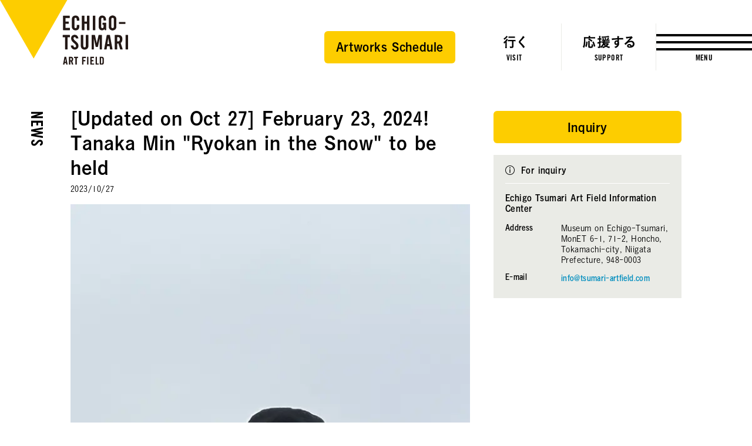

--- FILE ---
content_type: text/html; charset=UTF-8
request_url: https://www.echigo-tsumari.jp/en/news/tanakamin_2024/
body_size: 11241
content:
<!DOCTYPE html>
<html xmlns="http://www.w3.org/1999/xhtml" xml:lang="en-US" lang="en-US" class="is-showMenu_">
  <head>
    
<script>(function(w,d,s,l,i){w[l]=w[l]||[];w[l].push({'gtm.start':
new Date().getTime(),event:'gtm.js'});var f=d.getElementsByTagName(s)[0],
j=d.createElement(s),dl=l!='dataLayer'?'&l='+l:'';j.async=true;j.src=
'https://www.googletagmanager.com/gtm.js?id='+i+dl;f.parentNode.insertBefore(j,f);
})(window,document,'script','dataLayer','GTM-WZW4JQ5');</script>

    <meta charset="utf-8">
    <meta http-equiv="content-type" content="text/html; charset=UTF-8">

    <title>[Updated on Oct 27] February 23, 2024! 　Tanaka Min "Ryokan in the Snow" to be held - News｜Echigo-Tsumari Art Field</title>

<meta name="description" content="">
<meta name="viewport" content="width=device-width,initial-scale=1,minimum-scale=1,maximum-scale=1,user-scalable=no">

<meta property="og:type" content="website">
<meta property="og:url" content="https://www.echigo-tsumari.jp/en/news/tanakamin_2024/">
<meta property="og:site_name" content="Echigo-Tsumari Art Field">
<meta property="og:image" content="https://www.echigo-tsumari.jp/assets/uploads/2023/07/田中泯冬_撮影石原淋.jpg">
<meta property="og:title" content="[Updated on Oct 27] February 23, 2024! 　Tanaka Min "Ryokan in the Snow" to be held - News｜Echigo-Tsumari Art Field">
<meta property="og:description" content="">

<meta name="twitter:card" content="summary_large_image">
<meta name="twitter:image" content="https://www.echigo-tsumari.jp/assets/uploads/2023/07/田中泯冬_撮影石原淋.jpg">
<meta name="twitter:title" content="[Updated on Oct 27] February 23, 2024! 　Tanaka Min "Ryokan in the Snow" to be held - News｜Echigo-Tsumari Art Field">
<meta name="twitter:description" content="">

<link rel="alternate" href="https://www.echigo-tsumari.jp/news/tanakamin_2024/" hreflang="ja" />
<link rel="alternate" href="https://www.echigo-tsumari.jp/en/news/tanakamin_2024/" hreflang="en" />

    <link rel="icon" href="/assets/img/global/favicon.ico">
    <link rel="apple-touch-icon" sizes="72x72" href="https://www.echigo-tsumari.jp/assets/img/global/apple-touch-icon.png">

    <style media="screen">
    :root {
    --main-color: rgb(105.13333333333,88.4,86.8);
  }
</style>
  
<link rel="stylesheet" href="/assets/css/bundle.css?1720514923239" media="screen" charset="utf-8">
    <meta name='robots' content='max-image-preview:large' />
<link rel='stylesheet' id='classic-theme-styles-css' href='https://www.echigo-tsumari.jp/wordpress/wp-includes/css/classic-themes.min.css?ver=1' type='text/css' media='all' />
<style id='global-styles-inline-css' type='text/css'>
body{--wp--preset--color--black: #000000;--wp--preset--color--cyan-bluish-gray: #abb8c3;--wp--preset--color--white: #ffffff;--wp--preset--color--pale-pink: #f78da7;--wp--preset--color--vivid-red: #cf2e2e;--wp--preset--color--luminous-vivid-orange: #ff6900;--wp--preset--color--luminous-vivid-amber: #fcb900;--wp--preset--color--light-green-cyan: #7bdcb5;--wp--preset--color--vivid-green-cyan: #00d084;--wp--preset--color--pale-cyan-blue: #8ed1fc;--wp--preset--color--vivid-cyan-blue: #0693e3;--wp--preset--color--vivid-purple: #9b51e0;--wp--preset--gradient--vivid-cyan-blue-to-vivid-purple: linear-gradient(135deg,rgba(6,147,227,1) 0%,rgb(155,81,224) 100%);--wp--preset--gradient--light-green-cyan-to-vivid-green-cyan: linear-gradient(135deg,rgb(122,220,180) 0%,rgb(0,208,130) 100%);--wp--preset--gradient--luminous-vivid-amber-to-luminous-vivid-orange: linear-gradient(135deg,rgba(252,185,0,1) 0%,rgba(255,105,0,1) 100%);--wp--preset--gradient--luminous-vivid-orange-to-vivid-red: linear-gradient(135deg,rgba(255,105,0,1) 0%,rgb(207,46,46) 100%);--wp--preset--gradient--very-light-gray-to-cyan-bluish-gray: linear-gradient(135deg,rgb(238,238,238) 0%,rgb(169,184,195) 100%);--wp--preset--gradient--cool-to-warm-spectrum: linear-gradient(135deg,rgb(74,234,220) 0%,rgb(151,120,209) 20%,rgb(207,42,186) 40%,rgb(238,44,130) 60%,rgb(251,105,98) 80%,rgb(254,248,76) 100%);--wp--preset--gradient--blush-light-purple: linear-gradient(135deg,rgb(255,206,236) 0%,rgb(152,150,240) 100%);--wp--preset--gradient--blush-bordeaux: linear-gradient(135deg,rgb(254,205,165) 0%,rgb(254,45,45) 50%,rgb(107,0,62) 100%);--wp--preset--gradient--luminous-dusk: linear-gradient(135deg,rgb(255,203,112) 0%,rgb(199,81,192) 50%,rgb(65,88,208) 100%);--wp--preset--gradient--pale-ocean: linear-gradient(135deg,rgb(255,245,203) 0%,rgb(182,227,212) 50%,rgb(51,167,181) 100%);--wp--preset--gradient--electric-grass: linear-gradient(135deg,rgb(202,248,128) 0%,rgb(113,206,126) 100%);--wp--preset--gradient--midnight: linear-gradient(135deg,rgb(2,3,129) 0%,rgb(40,116,252) 100%);--wp--preset--duotone--dark-grayscale: url('#wp-duotone-dark-grayscale');--wp--preset--duotone--grayscale: url('#wp-duotone-grayscale');--wp--preset--duotone--purple-yellow: url('#wp-duotone-purple-yellow');--wp--preset--duotone--blue-red: url('#wp-duotone-blue-red');--wp--preset--duotone--midnight: url('#wp-duotone-midnight');--wp--preset--duotone--magenta-yellow: url('#wp-duotone-magenta-yellow');--wp--preset--duotone--purple-green: url('#wp-duotone-purple-green');--wp--preset--duotone--blue-orange: url('#wp-duotone-blue-orange');--wp--preset--font-size--small: 13px;--wp--preset--font-size--medium: 20px;--wp--preset--font-size--large: 36px;--wp--preset--font-size--x-large: 42px;--wp--preset--spacing--20: 0.44rem;--wp--preset--spacing--30: 0.67rem;--wp--preset--spacing--40: 1rem;--wp--preset--spacing--50: 1.5rem;--wp--preset--spacing--60: 2.25rem;--wp--preset--spacing--70: 3.38rem;--wp--preset--spacing--80: 5.06rem;}:where(.is-layout-flex){gap: 0.5em;}body .is-layout-flow > .alignleft{float: left;margin-inline-start: 0;margin-inline-end: 2em;}body .is-layout-flow > .alignright{float: right;margin-inline-start: 2em;margin-inline-end: 0;}body .is-layout-flow > .aligncenter{margin-left: auto !important;margin-right: auto !important;}body .is-layout-constrained > .alignleft{float: left;margin-inline-start: 0;margin-inline-end: 2em;}body .is-layout-constrained > .alignright{float: right;margin-inline-start: 2em;margin-inline-end: 0;}body .is-layout-constrained > .aligncenter{margin-left: auto !important;margin-right: auto !important;}body .is-layout-constrained > :where(:not(.alignleft):not(.alignright):not(.alignfull)){max-width: var(--wp--style--global--content-size);margin-left: auto !important;margin-right: auto !important;}body .is-layout-constrained > .alignwide{max-width: var(--wp--style--global--wide-size);}body .is-layout-flex{display: flex;}body .is-layout-flex{flex-wrap: wrap;align-items: center;}body .is-layout-flex > *{margin: 0;}:where(.wp-block-columns.is-layout-flex){gap: 2em;}.has-black-color{color: var(--wp--preset--color--black) !important;}.has-cyan-bluish-gray-color{color: var(--wp--preset--color--cyan-bluish-gray) !important;}.has-white-color{color: var(--wp--preset--color--white) !important;}.has-pale-pink-color{color: var(--wp--preset--color--pale-pink) !important;}.has-vivid-red-color{color: var(--wp--preset--color--vivid-red) !important;}.has-luminous-vivid-orange-color{color: var(--wp--preset--color--luminous-vivid-orange) !important;}.has-luminous-vivid-amber-color{color: var(--wp--preset--color--luminous-vivid-amber) !important;}.has-light-green-cyan-color{color: var(--wp--preset--color--light-green-cyan) !important;}.has-vivid-green-cyan-color{color: var(--wp--preset--color--vivid-green-cyan) !important;}.has-pale-cyan-blue-color{color: var(--wp--preset--color--pale-cyan-blue) !important;}.has-vivid-cyan-blue-color{color: var(--wp--preset--color--vivid-cyan-blue) !important;}.has-vivid-purple-color{color: var(--wp--preset--color--vivid-purple) !important;}.has-black-background-color{background-color: var(--wp--preset--color--black) !important;}.has-cyan-bluish-gray-background-color{background-color: var(--wp--preset--color--cyan-bluish-gray) !important;}.has-white-background-color{background-color: var(--wp--preset--color--white) !important;}.has-pale-pink-background-color{background-color: var(--wp--preset--color--pale-pink) !important;}.has-vivid-red-background-color{background-color: var(--wp--preset--color--vivid-red) !important;}.has-luminous-vivid-orange-background-color{background-color: var(--wp--preset--color--luminous-vivid-orange) !important;}.has-luminous-vivid-amber-background-color{background-color: var(--wp--preset--color--luminous-vivid-amber) !important;}.has-light-green-cyan-background-color{background-color: var(--wp--preset--color--light-green-cyan) !important;}.has-vivid-green-cyan-background-color{background-color: var(--wp--preset--color--vivid-green-cyan) !important;}.has-pale-cyan-blue-background-color{background-color: var(--wp--preset--color--pale-cyan-blue) !important;}.has-vivid-cyan-blue-background-color{background-color: var(--wp--preset--color--vivid-cyan-blue) !important;}.has-vivid-purple-background-color{background-color: var(--wp--preset--color--vivid-purple) !important;}.has-black-border-color{border-color: var(--wp--preset--color--black) !important;}.has-cyan-bluish-gray-border-color{border-color: var(--wp--preset--color--cyan-bluish-gray) !important;}.has-white-border-color{border-color: var(--wp--preset--color--white) !important;}.has-pale-pink-border-color{border-color: var(--wp--preset--color--pale-pink) !important;}.has-vivid-red-border-color{border-color: var(--wp--preset--color--vivid-red) !important;}.has-luminous-vivid-orange-border-color{border-color: var(--wp--preset--color--luminous-vivid-orange) !important;}.has-luminous-vivid-amber-border-color{border-color: var(--wp--preset--color--luminous-vivid-amber) !important;}.has-light-green-cyan-border-color{border-color: var(--wp--preset--color--light-green-cyan) !important;}.has-vivid-green-cyan-border-color{border-color: var(--wp--preset--color--vivid-green-cyan) !important;}.has-pale-cyan-blue-border-color{border-color: var(--wp--preset--color--pale-cyan-blue) !important;}.has-vivid-cyan-blue-border-color{border-color: var(--wp--preset--color--vivid-cyan-blue) !important;}.has-vivid-purple-border-color{border-color: var(--wp--preset--color--vivid-purple) !important;}.has-vivid-cyan-blue-to-vivid-purple-gradient-background{background: var(--wp--preset--gradient--vivid-cyan-blue-to-vivid-purple) !important;}.has-light-green-cyan-to-vivid-green-cyan-gradient-background{background: var(--wp--preset--gradient--light-green-cyan-to-vivid-green-cyan) !important;}.has-luminous-vivid-amber-to-luminous-vivid-orange-gradient-background{background: var(--wp--preset--gradient--luminous-vivid-amber-to-luminous-vivid-orange) !important;}.has-luminous-vivid-orange-to-vivid-red-gradient-background{background: var(--wp--preset--gradient--luminous-vivid-orange-to-vivid-red) !important;}.has-very-light-gray-to-cyan-bluish-gray-gradient-background{background: var(--wp--preset--gradient--very-light-gray-to-cyan-bluish-gray) !important;}.has-cool-to-warm-spectrum-gradient-background{background: var(--wp--preset--gradient--cool-to-warm-spectrum) !important;}.has-blush-light-purple-gradient-background{background: var(--wp--preset--gradient--blush-light-purple) !important;}.has-blush-bordeaux-gradient-background{background: var(--wp--preset--gradient--blush-bordeaux) !important;}.has-luminous-dusk-gradient-background{background: var(--wp--preset--gradient--luminous-dusk) !important;}.has-pale-ocean-gradient-background{background: var(--wp--preset--gradient--pale-ocean) !important;}.has-electric-grass-gradient-background{background: var(--wp--preset--gradient--electric-grass) !important;}.has-midnight-gradient-background{background: var(--wp--preset--gradient--midnight) !important;}.has-small-font-size{font-size: var(--wp--preset--font-size--small) !important;}.has-medium-font-size{font-size: var(--wp--preset--font-size--medium) !important;}.has-large-font-size{font-size: var(--wp--preset--font-size--large) !important;}.has-x-large-font-size{font-size: var(--wp--preset--font-size--x-large) !important;}
.wp-block-navigation a:where(:not(.wp-element-button)){color: inherit;}
:where(.wp-block-columns.is-layout-flex){gap: 2em;}
.wp-block-pullquote{font-size: 1.5em;line-height: 1.6;}
</style>
<link rel='stylesheet' id='contact-form-7-css' href='https://www.echigo-tsumari.jp/assets/plugins/contact-form-7/includes/css/styles.css?ver=5.7.5.1' type='text/css' media='all' />
<link rel="canonical" href="https://www.echigo-tsumari.jp/news/tanakamin_2024/" />
  </head>
  <body>
    
<noscript><iframe src="https://www.googletagmanager.com/ns.html?id=GTM-WZW4JQ5" height="0" width="0" style="display:none;visibility:hidden"></iframe></noscript>

    
<div class="loading">
  <div class="loading_loader"></div>
</div>

    <div class="globals js-global">
      <header class="header">
  <div class="header_content">
    <div class="header_globalLogo">
      <a href="/en/"><img src="/assets/img/global/logo_echigo.svg" alt=""></a>
    </div>
    <div class="globalNav">
              <div class="button">
          <a href="https://www.echigo-tsumari.jp/assets/uploads/2025/10/20251004_ENartworkcal.pdf" target="_blank">
            <span>Artworks Schedule</span>
          </a>
        </div>
            <div class="globalNav_item"><a href="/en/visit/"><span><img src="/assets/img/global/gnav_visit.svg" alt="Visit"></span><em>VISIT</em></a></div>
      <div class="globalNav_item"><a href="/en/support/"><span><img src="/assets/img/global/gnav_support.svg" alt="Support"></span><em>SUPPORT</em></a></div>
    </div>
  </div>

  <div class="menuButton js-menuTrigger">
    <div class="menuButton_content">
      <div class="menuButton_lines">
        <div class="menuButton_line is-line1"></div>
        <div class="menuButton_line is-line2"></div>
        <div class="menuButton_line is-line3"></div>
      </div>
      <div class="menuButton_string">
        <span class="menuButton_open">MENU</span>
        <span class="menuButton_close">CLOSE</span>
      </div>
    </div>
  </div>
</header>

<header class="header is-narrow">
  <div class="header_content">
    <div class="header_globalLogo">
      <a href="/en/"><img src="/assets/img/global/logo_echigo.svg" alt=""></a>
    </div>

    <div class="globalNav">
              <div class="button">
          <a href="https://www.echigo-tsumari.jp/assets/uploads/2025/10/20251004_ENartworkcal.pdf" target="_blank">
            <span>Artworks Schedule</span>
          </a>
        </div>
            <div class="globalNav_item">
        <a href="/en/visit/">
          <span>
                      <img class="block_pc" src="/assets/img/global/gnav_visit.svg" alt="Visit">
            <img class="block_sp" src="/assets/img/global/gnav_visit_en.svg" alt="Visit">
                    </span><em>VISIT</em>
        </a></div>
      <div class="globalNav_item">
        <a href="/en/support/">
          <span>
                          <img class="block_pc" src="/assets/img/global/gnav_support.svg" alt="Support">
              <img class="block_sp" src="/assets/img/global/gnav_support_en.svg" alt="Support">
                      </span><em>SUPPORT</em>
        </a></div>
    </div>
  </div>

  <div class="menuButton js-menuTrigger">
    <div class="menuButton_content">
      <div class="menuButton_lines">
        <div class="menuButton_line is-line1"></div>
        <div class="menuButton_line is-line2"></div>
        <div class="menuButton_line is-line3"></div>
      </div>
      <div class="menuButton_string">
        <span class="menuButton_open">MENU</span>
        <span class="menuButton_close">CLOSE</span>
      </div>
    </div>
  </div>

</header>

      <div class="container">
        <section class="section has-headline">
          <div class="section_headline is-detail">
            <strong class="headlineVertical"><a href="/en/news/">News</a></strong>
          </div>

          <div class="section_content">
            <div class="articleDetail">
              <div class="articleDetail_content">
                <div class="articleDetail_body">
                  <div class="newsDetailHeader">
                    <div class="newsDetailHeader_meta">
                      <h2 class="headline is-level1"><span class="headline_string">[Updated on Oct 27] February 23, 2024! 　Tanaka Min "Ryokan in the Snow" to be held</span></h2>
                      <div class="newsDetailHeader_date">2023/10/27</div>
                    </div>
                  </div>
                  <div class="newsDetailMain">
                                          <div class="newsDetailMain_image">
                                                <img src="https://www.echigo-tsumari.jp/assets/uploads/2023/07/田中泯冬_撮影石原淋.jpg" width="640" height="960">
                      </div>
                    
                    <div class="infoBar_bar2 js-infoTrigger">
                      <h2 class="infoBar_headline2">For inquiry </h2>
                    </div>

                                          <div class="tag">
                                                                            <a href="/en/news/search/news_tag:etat2024/" class="tag_item">ETAT2024</a>
                                              </div>
                                      </div>

                  <div class="share">
  <p class="share_headline">Share</p>
  <a class="share_item share_item--tweet js-sharePopup" data-sns="twitter" data-text="%5BUpdated%20on%20Oct%2027%5D%20February%2023%2C%202024%21%20%E3%80%80Tanaka%20Min%20%22Ryokan%20in%20the%20Snow%22%20to%20be%20held%20-%20News%EF%BD%9CEchigo-Tsumari%20Art%20Field">
    <i class="share_icon"></i>
    <span class="share_title">Tweet</span>
  </a>
  <a class="share_item share_item--facebook js-sharePopup" data-sns="facebook">
    <i class="share_icon"></i>
    <span class="share_title">Share</span>
  </a>
  <a class="share_item share_item--line js-sharePopup" data-sns="line" data-text="%5BUpdated%20on%20Oct%2027%5D%20February%2023%2C%202024%21%20%E3%80%80Tanaka%20Min%20%22Ryokan%20in%20the%20Snow%22%20to%20be%20held%20-%20News%EF%BD%9CEchigo-Tsumari%20Art%20Field">
    <i class="share_icon"></i>
    <span class="share_title">LINE</span>
  </a>
</div>

                                      <div class="wysiwyg">
                                              <p>Tanaka Min is an internationally recognized dancer and actor who has performed in numerous productions. At Echigo-Tsumari Art Triennale 2022, Tanaka Min danced in the Nakaya Fujiko&#8217;s fog installation at the Museum on Echigo-Tsumari. The appearance of Tanaka Min transformed the atmosphere of the MonET corridor. His body and movements, filled with a serene tension, overwhelmed the audience surrounding the pond, creating a rich and indescribable space of time and space.<br />
<a href="https://www.echigo-tsumari.jp/en/art/artwork/locus-focus/">≫Tanaka MIn &#8220;Locus Focus&#8221; (2022)</a></p>
<p>&nbsp;</p>
<p>Ahead of the &#8220;Echigo-Tsumari Art Triennale 2024,&#8221; which was announced for next year, the performance by Tanaka Min in the winter program has been scheduled. Winter is the main and the most important season in Echigo-Tsumari. Please come and see the performance in an overwhelming snowy landscape, completely different from the atmosphere of the performance last year.</p>

                                              <hr>

                                              <h2>Tanaka Min "Ryokan in the Snow"</h2>

                                              <hr>

                                              <div class="wysiwygBox">
  <p>[Dates] <strong><span style="color: #ff0000;">2024/2/2/23 (Fri)</span><del>, </del></strong><del>24 (Sat.)</del><strong><br />
<span style="color: #ff0000;">*It has been changed to a one-day-only performance (updated 2023/10/27).</span></strong></p>
<p>[Time] 14:30 Start</p>
<p>[Venue] Nakago Green Park (2930-3 Ueno Kou, Tokamachi-shi, Niigata 948-0122)</p>
<p>[Transportation]  (to be adjusted)<br />
<span style="color: #ff0000;">*No private cars are allowed to enter the venue. A shuttle bus will be available on the day of the event, details of which will be announced in early December.</span><br />
*Tours will also be available on the day of the event in conjunction with the Yukimi Gozen (snow viewing dinner) and winter programs (sales will begin in late November).</p>
<p>[Fees and application] (to be determined)<br />
*Information will be released soon.<br />
*No refunds will be made in the event of cancellation due to natural disasters or other circumstances.</p>
<p>[Other Notes]<br />
*No recording, photographing, or filming will be allowed on the day of the event.<br />
<span style="color: #ff0000;">*Details will be announced by early December.</span><strong><span style="color: red;"><br />
</span></strong></p>
</div>

                                              <div class="wysiwygMedia">
  <div class="wysiwygMedia_content">
    <img src="https://www.echigo-tsumari.jp/assets/uploads/2023/07/0310田中泯現地視察写真2_撮影：石原淋-scaled.jpg" width="1920" height="2560">
  </div>
  <div class="wysiwygMedia_caption">
    <p>Photo : Ishihara Rin</p>
  </div>
</div>

                                              <hr>

                                              <h3>Tanaka Min / PROFILE</h3>

                                              <p>In 1974, Tanaka embarked on his own journey of dancing and developed an alternative style of dance called “hyper-dance”. He made an international debut in 1978 at the Louvre museum. In the 1980s, he conducted many avant-garde performances in the former communist territories, resulting in highly regarded international claims. In 1985 he moved to live in a village in a mountain and has continued dance practice based upon agriculture to the present time. Since his first appearance in a film in 2002, he has participated in films both in Japan and abroad. In 2022, Min Tanaka&#8217;s documentary film &#8220;Dance with No Name&#8221; (directed by Isshin Inudo) had a nationwide roadshow.<br />
&gt;&gt;<a href="http://www.min-tanaka.com/">Tanaka Min Official site</a></p>

                                          </div>
                                  </div>

                                  <div class="infoBar">
                    <div class="infoBar_action">
                      <div class="button">
                        <a href="/en/contact/" target="_self" onclick="ga('send', 'event', 'news_page', 'click', 'reservation_button');"><span>Inquiry</span></a>
                      </div>
                    </div>
                    <div class="infoBar_content js-infoTarget">
                      <h2 class="infoBar_headline">
                        For inquiry                         <span class="infoBar_close js-infoTrigger"></span>
                      </h2>
                      <div class="infoBar_body js-infoScroller">
                                                  <strong>Echigo Tsumari Art Field Information Center</strong>
                          <table class="infoBar_table">
                          <tbody>
                                                          <tr>
                                <th>Address</th>
                                <td>Museum on Echigo-Tsumari, MonET 6-1, 71-2, Honcho, Tokamachi-city, Niigata Prefecture, 948-0003</td>
                              </tr>
                                                                                                                                              <tr>
                                <th>E-mail</th>
                                <td><a href="mailto:info@tsumari-artfield.com">info@tsumari-artfield.com</a></td>
                              </tr>
                                                      </tbody>
                        </table>
                                                <!-- <strong>Echigo Tsumari Art Field Information Center</strong>
                        <table class="infoBar_table">
                          <tbody>
                              <tr>
                                <th>Address</th>
                                <td>c/o Echigo-Tsumari Art Field Information Center<br />
3743-1 Matsudai, Tokamachi-city, Niigata 942-1526</td>
                              </tr>
                              <tr>
                                <th>Tel</th>
                                <td>025-761-7767</td>
                              </tr>
                              <tr>
                                <th>Fax</th>
                                <td>025-761-7911</td>
                              </tr>
                              <tr>
                                <th>E-mail</th>
                                <td><a href="mailto:info@tsumari-artfield.com">info@tsumari-artfield.com</a></td>
                              </tr>
                            </tbody>
                        </table>
                        <strong>Press Officer</strong>
                        <table class="infoBar_table">
                          <tbody>
                            <tr>
                              <th>Address</th>
                              <td>Echigo-Tsumari Art Triennale Executive Committee<br />
Tokyo Office<br />
c/o Art Front Gallery<br />
A, Hillside Terrace, 29-13 Sarugaku-cho, Shibuya-ku, Tokyo 150-0033</td>
                            </tr>
                            <tr>
                              <th>Tel</th>
                              <td>03-3476-4360</td>
                            </tr>
                            <tr>
                              <th>Fax</th>
                              <td>03-3476-4874</td>
                            </tr>
                            <tr>
                              <th>E-mail</th>
                              <td><a href="mailto:tsumaripr@artfront.co.jp">tsumaripr@artfront.co.jp</a></td>
                            </tr>
                          </tbody>
                        </table> -->
                      </div>
                    </div>
                  </div>
                              </div>
            </div>
            <div class="share">
  <p class="share_headline">Share</p>
  <a class="share_item share_item--tweet js-sharePopup" data-sns="twitter" data-text="%5BUpdated%20on%20Oct%2027%5D%20February%2023%2C%202024%21%20%E3%80%80Tanaka%20Min%20%22Ryokan%20in%20the%20Snow%22%20to%20be%20held%20-%20News%EF%BD%9CEchigo-Tsumari%20Art%20Field">
    <i class="share_icon"></i>
    <span class="share_title">Tweet</span>
  </a>
  <a class="share_item share_item--facebook js-sharePopup" data-sns="facebook">
    <i class="share_icon"></i>
    <span class="share_title">Share</span>
  </a>
  <a class="share_item share_item--line js-sharePopup" data-sns="line" data-text="%5BUpdated%20on%20Oct%2027%5D%20February%2023%2C%202024%21%20%E3%80%80Tanaka%20Min%20%22Ryokan%20in%20the%20Snow%22%20to%20be%20held%20-%20News%EF%BD%9CEchigo-Tsumari%20Art%20Field">
    <i class="share_icon"></i>
    <span class="share_title">LINE</span>
  </a>
</div>
          </div>
        </section>

                          <section class="section">
            <div class="section_content">
              <div class="newsCards">
                <h2 class="headline is-level3 is-center"><span class="headline_string">Latest news</span></h2>
                <div class="newsCards_content">
                                                          <div class="newsCard">
  <a href="/en/news/20250808/">
    <div class="newsCardImage">
      <div class="newsCardImage_content">
                            <img src="https://www.echigo-tsumari.jp/assets/uploads/2021/07/ART-FIELDロゴ_1-1080x720.jpg" width="1080" height="720">
              </div>
          </div>
    <div class="newsCard_content">
      <div class="newsCard_date">2025/12/25</div>
      <div class="newsCard_title">Open Call for Proposals - 10th edition of Echigo-Tsumari Art Triennale (Entries Open: Nov. 4)【updated on Dec 25, 2025】</div>
    </div>
  </a>
</div>
                                                          <div class="newsCard">
  <a href="/en/news/20251202/">
    <div class="newsCardImage">
      <div class="newsCardImage_content">
                            <img src="https://www.echigo-tsumari.jp/assets/uploads/2021/07/モネロゴ.jpg" width="832" height="369">
              </div>
              <div class="statusLabel is-blackYellow">Important Notice</div>
          </div>
    <div class="newsCard_content">
      <div class="newsCard_date">2025/12/2</div>
      <div class="newsCard_title">Notice of the closure of Carlos Garaicoa, "Fuyu" and temporary suspension of selected works at MonET due to installation replacement (Dec. 16 – Early March)</div>
    </div>
  </a>
</div>
                                                          <div class="newsCard">
  <a href="/en/news/20250917/">
    <div class="newsCardImage">
      <div class="newsCardImage_content">
                            <img src="https://www.echigo-tsumari.jp/assets/uploads/2025/09/0918瀬戸内アジアフフォーラムバナー軽.jpg" width="960" height="560">
              </div>
          </div>
    <div class="newsCard_content">
      <div class="newsCard_date">2025/9/18</div>
      <div class="newsCard_title">Setouchi Asia Forum 2025: October 3 (Fri) &  5 (Sun)</div>
    </div>
  </a>
</div>
                                  </div>
                <div class="newsCards_button">
                  <div class="button is-border"><a href="/en/news/"><span>View more</span></a></div>
                </div>
              </div>
            </div>
          </section>
        
          <section class="mdaSection mdaSection--full is-footer" data-section="mdaTopArt">
    <div class="mdaSection_giza js-targetGiza" data-position="top" data-mode="fill">
      <svg viewBox="0 0 1440 60" preserveAspectRatio="none">
        <polygon class="polygon js-giza" points="1440 10 900 55 699 6 444 57 0 18 0 60 1440 60 1440 0 "></polygon>
      </svg>
    </div>

    <div class="mdaSection_inner">
            <div class="articleWide" data-category="feature">
        <div class="articleWide_contents">
          <a href="/en/media/marina_dream-house/">
            <div class="articleWide_image">
              <svg class="top" viewBox="0 0 1440 84" preserveAspectRatio="none">
                <polygon class="polygon js-gizaMask1_" points="0 68 341 21 850 68 1093 29 1440 0 0 0 0 0"/>
              </svg>
              <svg class="bottom" viewBox="0 0 1440 84" preserveAspectRatio="none">
                <polygon points="1440 24 823 0 586 53 261 11 0 55 0 84 1440 84 1440 24"/>
              </svg>
              <svg class="right" viewBox="0 0 79 733" preserveAspectRatio="none">
                <polygon points="54 0 7 154 65 396 0 637 36 730 79 733 79 0 70 0"/>
              </svg>
                                            <img src="https://www.echigo-tsumari.jp/assets/uploads/2025/12/マリーナ夢の家phot-Nakamura-Osamu.jpg" width="2160" height="1440">
                          </div>
            <div class="articleWide_content">
              <div class="articleWide_vertical">
                <div class="articleWide_headline">Art from the Land</div>
                <p class="articleWide_category">Feature / The Art of Hospitality</p>
                <h3 class="articleWide_title">Marina Abramović visits the “Dream House” for the first time in 25 years</h3>
                <div class="mdaButton mdaButton--more is-en"><button><span>Details</span></button></div>
              </div>
              <div class="articleWide_bottom">
                <div class="mdaButton mdaButton--more is-jp"><button><span>Details</span></button></div>
              </div>
            </div>
          </a>
        </div>
      </div>

      <div class="articlesCarousel">
                  <div class="articlesCarousel_content">
            <div class="articlesCarousel_headline">
              <h2 class="headlineVertical">Articles</h2>
            </div>
            <div class="articlesCarousel_body">
              <div class="articlesCarousel_slider js-articlesCarousel">
                                                    <div class="mdaArticle" data-term="feature">
                    <a href="/en/media/art-field-nankai-2024/">
                      <div class="mdaArticle_image">
                        <div class="mdaArticle_imageInner">
                                                                                <img src="https://www.echigo-tsumari.jp/assets/uploads/2019/11/南海_fkakaCaitlind-R.C.BrownWayne-Patrick-GarrettkneTears-of-the-Moondoj.jpg" width="2160" height="1440">
                                                  </div>
                      </div>
                      <div class="mdaArticle_content">
                        <p class="mdaArticle_category">Feature / Expanding network</p>
                        <strong class="mdaArticle_title">Across the Seas: The Opening of 'Art Field Nanhai Guangdong 2024</strong>
                      </div>
                    </a>
                  </div>
                                                    <div class="mdaArticle" data-term="feature">
                    <a href="/en/media/art-field-day_2024/">
                      <div class="mdaArticle_image">
                        <div class="mdaArticle_imageInner">
                                                                                <img src="https://www.echigo-tsumari.jp/assets/uploads/2024/10/PA_1764-1.jpg" width="2160" height="1440">
                                                  </div>
                      </div>
                      <div class="mdaArticle_content">
                        <p class="mdaArticle_category">Feature / </p>
                        <strong class="mdaArticle_title">Art Field Day is a Place of Hospitality</strong>
                      </div>
                    </a>
                  </div>
                                                    <div class="mdaArticle" data-term="feature">
                    <a href="/en/media/2024kitagawacolumn/">
                      <div class="mdaArticle_image">
                        <div class="mdaArticle_imageInner">
                                                                                <img src="https://www.echigo-tsumari.jp/assets/uploads/2024/09/フラムさんphoto-Kanemoto-Rintaro.jpg" width="2160" height="1440">
                                                  </div>
                      </div>
                      <div class="mdaArticle_content">
                        <p class="mdaArticle_category">Feature / Director‘s column</p>
                        <strong class="mdaArticle_title">Director’s Column - Art That Welcomes: A Quarter-Century of Deepening Layers, and What Lies Ahead</strong>
                      </div>
                    </a>
                  </div>
                                                    <div class="mdaArticle" data-term="feature">
                    <a href="/en/media/kanemotorintaro_2024/">
                      <div class="mdaArticle_image">
                        <div class="mdaArticle_imageInner">
                                                                                <img src="https://www.echigo-tsumari.jp/assets/uploads/2024/08/20240720_1406.jpg" width="2160" height="1440">
                                                  </div>
                      </div>
                      <div class="mdaArticle_content">
                        <p class="mdaArticle_category">Feature / Visiting Echigo-Tsumari with… Vol. 8</p>
                        <strong class="mdaArticle_title">Viewing the Echigo-Tsumari Art Triennale 2024 through the Lens of Official Photographer Kanemoto Rintaro</strong>
                      </div>
                    </a>
                  </div>
                                                    <div class="mdaArticle" data-term="feature">
                    <a href="/en/media/arekore_10/">
                      <div class="mdaArticle_image">
                        <div class="mdaArticle_imageInner">
                                                                                <img src="https://www.echigo-tsumari.jp/assets/uploads/2022/10/ブルーノマトンno-credit.jpg" width="2160" height="1440">
                                                  </div>
                      </div>
                      <div class="mdaArticle_content">
                        <p class="mdaArticle_category">Feature / Director's Column</p>
                        <strong class="mdaArticle_title">This and that about ETAT 2022 ⑩（Written on 20 Oct）</strong>
                      </div>
                    </a>
                  </div>
                                <div></div>
              </div>
            </div>
          </div>
                <div class="carouselArrows">
          <div class="carouselArrows_index"><a href="/en/media/">Art from the Land</a></div>
        </div>
      </div>
    </div>

    <div class="mdaSection_giza js-targetGiza" data-position="bottom" data-mode="fill">
      <svg viewBox="0 0 1440 60" preserveAspectRatio="none">
        <polygon class="polygon js-giza" points="1440 22 1143 40 827 4 412 54 0 10 0 60 1440 60 1440 0 "></polygon>
      </svg>
    </div>
  </section>
      </div>

      
<div class="snsFooter">
  <div class="snsFooter_content">
    <div class="headline is-level2">
      <span class="headline_string">Stay In Touch</span>
      <p class="headline_lead">
        Stay connected with the ETAT official social media to receive the latest news and event information, and the many seasonal faces of Echigo-Tsumari as well as new issue of the ETAT official media, “Art from the Land”.      </p>
    </div>
    <div class="snsFooterLinks">
      <div class="snsFooterLinks_sns">
        <div class="snsFooterLink is-facebook">
          <a href="https://www.facebook.com/tsumari.artfield/" target="_blank">
            <div class="snsFooterLink_icon"><img src="/assets/img/global/icon_facebook.png" width="57" height="57" alt="facebook" loading="lazy"></div>
            <div class="snsFooterLink_title">Facebook</div>
          </a>
        </div>
        <div class="snsFooterLink is-instagram">
          <a href="https://www.instagram.com/echigo_tsumari/" target="_blank">
            <div class="snsFooterLink_icon"><img src="/assets/img/global/icon_instagram.png" width="57" height="57" alt="instagram" loading="lazy"></div>
            <div class="snsFooterLink_title">Instagram</div>
          </a>
        </div>
        <div class="snsFooterLink is-twitter">
          <a href="https://twitter.com/echigo_tsumari" target="_blank">
            <div class="snsFooterLink_icon"><img src="/assets/img/global/icon_twitter.png" width="57" height="57" alt="twitter" loading="lazy"></div>
            <div class="snsFooterLink_title">Twitter</div>
          </a>
        </div>
        <div class="snsFooterLink is-youtube">
          <a href="https://www.youtube.com/channel/UCRrGFlAh_4aQiw3_R081kFQ" target="_blank">
            <div class="snsFooterLink_icon"><img src="/assets/img/global/icon_youtube.png" width="57" height="57" alt="youtube" loading="lazy"></div>
            <div class="snsFooterLink_title">Youtube</div>
          </a>
        </div>
      </div>

      <div class="snsFooterLink is-mail">
        <a href="/en/mailmagazine/">
          <div class="snsFooterLink_headline">
            <div class="snsFooterLink_icon"><img src="/assets/img/global/icon_mail.png" width="57" height="57" alt="mail" loading="lazy"></div>
            <div class="snsFooterLink_title">Mail Magazine</div>
          </div>
          <p>
            The ETAT official mail magazine provides information on the most recent information on ETAT, upcoming events and reports on supporters’ activities.          </p>
        </a>
      </div>
    </div>
  </div>
</div>
      <nav class="breadcrumb">
  <div class="breadcrumb_content">
    <ul class="breadcrumb_links">
                        <li class="breadcrumb_link"><a href="/en/">TOP</a></li>
                                <li class="breadcrumb_link"><a href="/en/news/">News</a></li>
                                <li class="breadcrumb_link">[Updated on Oct 27] February 23, 2024! 　Tanaka Min "Ryokan in the Snow" to be held</li>
                  </ul>
  </div>
</nav>
      <footer class="footer">
  <div class="menuGiza js-targetGiza block_pc" data-position="top" data-mode="fill" data-direction="vertical">
    <div class="menuGiza_bg"></div>
    <svg viewBox="0 0 80 900" preserveAspectRatio="none">
      <polygon class="polygon js-giza" points="80 0 79 0 31 163 62 375 7 763 64 900 80 900 80 0 "></polygon>
    </svg>
  </div>

  <div class="menuLogo">
    <a href="/en/"><img src="/assets/img/global/logo_echigo.svg" alt="" loading="lazy"></a>
  </div>

  <div class="menuContents">
    <div class="menuSns">
      <ul class="menuSns_links">
        <li class="menuSns_link is-facebook"><a href="https://www.facebook.com/tsumari.artfield/" target="_blank"></a></li>
        <li class="menuSns_link is-instagram"><a href="https://www.instagram.com/echigo_tsumari/" target="_blank"></a></li>
        <li class="menuSns_link is-twitter"><a href="https://twitter.com/echigo_tsumari" target="_blank"></a></li>
        <li class="menuSns_link is-youtube"><a href="https://www.youtube.com/channel/UCRrGFlAh_4aQiw3_R081kFQ" target="_blank"></a></li>
      </ul>
    </div>
    <div class="menuHeader">
      <div class="menuHeader_action">
        <div class="formSelect">
          <div class="formSelect_icon"></div>
          <div class="formSelect_current"></div>
          <div class="formSelect_content">
            <select class="js-changeSubmit">
              <option value="/">日本語</option>
              <option value="/en/" selected="selected">ENGLISH</option>
            </select>
          </div>
        </div>

        <div class="menuSearch">
          <form action="/en/search/" method="get" class="js-search-form">
            <div class="menuSearch_icon">
              <button class="menuSearch_submit is-icon" type="submit" name="button"></button>
            </div>
            <div class="menuSearch_content">
                <input class="menuSearch_input" type="text" name="s" placeholder="Search">
                <button class="menuSearch_submit" type="submit">Search</button>
            </div>
          </form>
        </div>
      </div>
    </div>
    <div class="menuContent">
      <div class="menuLinks">
        <div class="menuSitemap">
          <div class="menuSitemapGroup">
            <div class="menuSitemapItems">
              <div class="menuSitemapItem"><a href="/en/access/">Access</a></div>
              <div class="menuSitemapItem"><a href="https://tsumari.official.ec/" target="_blank">Online shop</a></div>
            </div>
            <div class="menuSitemapItems">
              <div class="menuSitemapItem"><a href="/en/event/">Events</a></div>
              <div class="menuSitemapItem"><a href="/en/news/">News</a></div>
            </div>
          </div>

          <div class="menuSitemapGroup">
            <div class="menuSitemapItems">
              <div class="menuSitemapItem">
                <a href="/en/visit/">Visit</a>
                <ul class="menuSitemapItemChild">
                  <li class="menuSitemapItemChild_item"><a href="/en/visit/?anchor=visit1">Tickets</a></li>
                  <li class="menuSitemapItemChild_item"><a href="/en/visit/v_category/tour/">Tour</a></li>
                  <li class="menuSitemapItemChild_item"><a href="/en/visit/v_category/model_course/">Recommended Route</a></li>
                </ul>
              </div>

              <div class="menuSitemapItem">
                <a href="/en/travelinformation/">Travel Information</a>
                <ul class="menuSitemapItemChild">
                  <li class="menuSitemapItemChild_item"><a href="/en/travelinformation/">The Six Areas</a></li>
                  <li class="menuSitemapItemChild_item"><a href="/en/travelinformation/t_category/museum/">Hub Facilities</a></li>
                  <li class="menuSitemapItemChild_item"><a href="/en/travelinformation/t_category/eat/">Eat</a></li>
                  <li class="menuSitemapItemChild_item"><a href="/en/travelinformation/t_category/stay/">Stay</a></li>
                </ul>
              </div>
            </div>

            <div class="menuSitemapItems">
              <div class="menuSitemapItem">
                <a href="/en/art/">Artworks / Artists</a>
                <ul class="menuSitemapItemChild">
                  <li class="menuSitemapItemChild_item"><a href="/en/art/artwork/">Artworks</a></li>
                  <li class="menuSitemapItemChild_item"><a href="/en/art/artist/">Artists</a></li>
                </ul>
              </div>

              <div class="menuSitemapItem">
                <a href="/en/support/">Support</a>
                <ul class="menuSitemapItemChild">
                  <li class="menuSitemapItemChild_item"><a href="/en/support/tanada-bank/">Matsudai Tanada Bank</a></li>
                  <li class="menuSitemapItemChild_item"><a href="/en/support/fc-echigo-tsumari/">FC Echigo-Tsumari</a></li>
                  <li class="menuSitemapItemChild_item"><a href="/en/support/kohebi/">Kohebi</a></li>
                                  </ul>
              </div>
            </div>
          </div>

          <div class="menuSitemapGroup">
            <div class="menuSitemapItems">
              <div class="menuSitemapItem">
                <a href="/en/about/">About ETAT</a>
                <ul class="menuSitemapItemChild">
                  <li class="menuSitemapItemChild_item"><a href="/en/about/history/">Past Triennales</a></li>
                  <li class="menuSitemapItemChild_item"><a href="/en/about/project/">Activities Throughout The Year</a></li>
                  <li class="menuSitemapItemChild_item"><a href="/en/about/organization/">Related Organisations</a></li>
                </ul>
              </div>

              <div class="menuSitemapItem">
                <a href="/en/mailmagazine/">Mail Magazine</a>
                <ul class="menuSitemapItemChild">
                  <li class="menuSitemapItemChild_item"><a href="/en/mailmagazine/">Subscribe</a></li>
                  <li class="menuSitemapItemChild_item"><a href="/en/mailmagazine/release/">Unsubscribe</a></li>
                  <li class="menuSitemapItemChild_item"><a href="/en/mailmagazine/terms/">Terms</a></li>
                  <li class="menuSitemapItemChild_item"><a href="/en/mailmagazine/privacy/">Privacy Policy</a></li>
                </ul>
              </div>
            </div>

            <div class="menuSitemapItems">
              <div class="menuSitemapItem">
                <a href="/en/contact/">Inquiry</a>
                <ul class="menuSitemapItemChild">
                  <li class="menuSitemapItemChild_item"><a href="/en/contact/press/">Press Enquiries</a></li>
                  <li class="menuSitemapItemChild_item"><a href="https://tour-tsumari.jp/" target="_blank">For Travel agency/Inspection trip</a></li>
                  <li class="menuSitemapItemChild_item"><a href="/en/contact/faq/">FAQ</a></li>
                </ul>
              </div>
            </div>
          </div>
        </div>

        <div class="menuBanner">
          <div class="menuBanner_item">
            <a href="https://www.echigo-tsumari.jp/news/20220428_02/" target="_blank">
              <img src="/assets/img/global/footer_bnr_app.png" width="720" height="180" loading="lazy">
            </a>
          </div>
          <div class="menuBanner_item">
            <a href="https://on-the-trip.com/" target="_blank">
              <img src="/assets/img/global/footer_bnr_2.jpg" width="720" height="180" loading="lazy">
            </a>
          </div>
        </div>
      </div>

    </div>
  </div>

  <div class="menuMagazine">
    <div class="menuMagazineGiza js-targetGiza block_sp" data-position="top" data-mode="fill">
      <svg viewBox="0 0 1440 60" preserveAspectRatio="none">
        <polygon class="polygon js-giza is-first" points="1440 0 900 0 500 0 100 0 0 0 0 60 1440 60 1440 0.66 "/>
      </svg>
    </div>

    <div class="menuMagazine_content">
      <div class="menuMagazine_logo">
        <a href="/en/media/">
          <img src="/assets/img/global/logo_full_white.svg" alt="Art from the Land" loading="lazy">
        </a>
        <p>
                      <img src="/assets/img/global/magazine_description_en.svg" alt="Thinking 21st century art in the world from Niigata
Echigo-Tsumari Art Field - Official Web Magazine" loading="lazy">
                  </p>
      </div>
      <div class="menuMagazine_article">
        <div class="menuMagazine_image">
          <a href="/en/media/">
                        <img src="https://www.echigo-tsumari.jp/assets/uploads/2025/12/石垣田1440イラスト：阿久津.jpg" width="1440" height="960" loading="lazy">
          </a>
        </div>
      </div>

      <div class="menuMagazineCategory">
        <h3 class="menuMagazine_headline">CATEGORIES</h3>
        <ul class="menuMagazineCategory_links">
          <li class="menuMagazineCategory_link"><a href="/en/media/m_category/feature/">Feature</a></li>
          <li class="menuMagazineCategory_link"><a href="/en/media/m_category/art/">Art</a></li>
          <li class="menuMagazineCategory_link"><a href="/en/media/m_category/travel/">Travel</a></li>
          <li class="menuMagazineCategory_link"><a href="/en/media/m_category/story/">Story</a></li>
          <li class="menuMagazineCategory_link"><a href="/en/media/m_category/staff/">Staff</a></li>
        </ul>
      </div>
    </div>
  </div>

  <small class="menuCopylight">&copy; 2010-2019 Echigo Tsumari Executive Committee. All Rights Reserved.</small>
</footer>
    </div>

    <div class="menu js-menuTarget">
  <div class="menu_overlay js-menuTrigger"></div>
  <div class="menu_inner js-menuScroller">
    <div class="menuGiza block_pc">
      <div class="menuGiza_bg"></div>
      <svg viewBox="0 0 80 900" preserveAspectRatio="none">
        <polygon class="polygon js-giza is-first" points="80 0 44 0 0 170.77 56 438.46 22 706.15 54 900 80 900 80 0"/>
      </svg>
    </div>

    <div class="menuLogo">
      <a href="/en/"><img src="/assets/img/global/logo_echigo.svg" alt="" loading="lazy"></a>
    </div>

    <div class="menuContents">
      <div class="menuSns">
        <ul class="menuSns_links">
          <li class="menuSns_link is-facebook"><a href="https://www.facebook.com/tsumari.artfield/" target="_blank"></a></li>
          <li class="menuSns_link is-instagram"><a href="https://www.instagram.com/echigo_tsumari/" target="_blank"></a></li>
          <li class="menuSns_link is-twitter"><a href="https://twitter.com/echigo_tsumari" target="_blank"></a></li>
          <li class="menuSns_link is-youtube"><a href="https://www.youtube.com/channel/UCRrGFlAh_4aQiw3_R081kFQ" target="_blank"></a></li>
        </ul>
      </div>

            <div class="button">
        <a href="https://www.echigo-tsumari.jp/assets/uploads/2025/10/20251004_ENartworkcal.pdf" target="_blank">
          <span>Artworks Schedule</span>
        </a>
      </div>
      
      <div class="menuHeader">
        <div class="menuHeader_action">
          <div class="formSelect">
            <div class="formSelect_icon"></div>
            <div class="formSelect_current"></div>
            <div class="formSelect_content">
              <select class="js-changeSubmit">
                <option value="/">日本語</option>
                <option value="/en/" selected="selected">ENGLISH</option>
              </select>
            </div>
          </div>

          <div class="menuSearch">
            <form action="/en/search/" method="get" class="js-search-form">
              <div class="menuSearch_icon">
                <button class="menuSearch_submit is-icon" type="submit" name="button"></button>
              </div>
              <div class="menuSearch_content">
                  <input class="menuSearch_input" type="text" name="s" placeholder="Search">
                  <button class="menuSearch_submit" type="submit">Search</button>
              </div>
            </form>
          </div>
        </div>
      </div>
      <div class="menuContent">
        <div class="menuLinks">
          <div class="menuSitemap">
            <div class="menuSitemapGroup">
              <div class="menuSitemapItems">
                <div class="menuSitemapItem"><a href="/en/access/">Access</a></div>
                <div class="menuSitemapItem"><a href="https://tsumari.official.ec/" target="_blank">Online shop</a></div>
              </div>
              <div class="menuSitemapItems">
                <div class="menuSitemapItem"><a href="/en/event/">Events</a></div>
                <div class="menuSitemapItem"><a href="/en/news/">News</a></div>
              </div>
            </div>

            <div class="menuSitemapGroup">
              <div class="menuSitemapItems">
                <div class="menuSitemapItem">
                  <a href="/en/visit/">Visit</a>
                  <ul class="menuSitemapItemChild">
                    <li class="menuSitemapItemChild_item"><a href="/en/visit/?anchor=visit1">Tickets</a></li>
                    <li class="menuSitemapItemChild_item"><a href="/en/visit/v_category/tour/">Tour</a></li>
                    <li class="menuSitemapItemChild_item"><a href="/en/visit/v_category/model_course/">Recommended Route</a></li>
                  </ul>
                </div>

                <div class="menuSitemapItem">
                  <a href="/en/travelinformation/">Travel Information</a>
                  <ul class="menuSitemapItemChild">
                    <li class="menuSitemapItemChild_item"><a href="/en/travelinformation/">The Six Areas</a></li>
                    <li class="menuSitemapItemChild_item"><a href="/en/travelinformation/t_category/museum/">Hub Facilities</a></li>
                    <li class="menuSitemapItemChild_item"><a href="/en/travelinformation/t_category/eat/">Eat</a></li>
                    <li class="menuSitemapItemChild_item"><a href="/en/travelinformation/t_category/stay/">Stay</a></li>
                  </ul>
                </div>
              </div>

              <div class="menuSitemapItems">
                <div class="menuSitemapItem">
                  <a href="/en/art/">Artworks / Artists</a>
                  <ul class="menuSitemapItemChild">
                    <li class="menuSitemapItemChild_item"><a href="/en/art/artwork/">Artworks</a></li>
                    <li class="menuSitemapItemChild_item"><a href="/en/art/artist/">Artists</a></li>
                  </ul>
                </div>

                <div class="menuSitemapItem">
                  <a href="/en/support/">Support</a>
                  <ul class="menuSitemapItemChild">
                    <li class="menuSitemapItemChild_item"><a href="/en/support/tanada-bank/">Matsudai Tanada Bank</a></li>
                    <li class="menuSitemapItemChild_item"><a href="/en/support/fc-echigo-tsumari/">FC Echigo-Tsumari</a></li>
                    <li class="menuSitemapItemChild_item"><a href="/en/support/kohebi/">Kohebi</a></li>
                                      </ul>
                </div>
              </div>
            </div>

            <div class="menuSitemapGroup">
              <div class="menuSitemapItems">
                <div class="menuSitemapItem">
                  <a href="/en/about/">About ETAT</a>
                  <ul class="menuSitemapItemChild">
                    <li class="menuSitemapItemChild_item"><a href="/en/about/history/">Past Triennales</a></li>
                    <li class="menuSitemapItemChild_item"><a href="/en/about/project/">Activities Throughout The Year</a></li>
                    <li class="menuSitemapItemChild_item"><a href="/en/about/organization/">Related Organisations</a></li>
                  </ul>
                </div>

                <div class="menuSitemapItem">
                  <a href="/en/mailmagazine/">Mail Magazine</a>
                  <ul class="menuSitemapItemChild">
                    <li class="menuSitemapItemChild_item"><a href="/en/mailmagazine/">Subscribe</a></li>
                    <li class="menuSitemapItemChild_item"><a href="/en/mailmagazine/release/">Unsubscribe</a></li>
                    <li class="menuSitemapItemChild_item"><a href="/en/mailmagazine/terms/">Terms</a></li>
                    <li class="menuSitemapItemChild_item"><a href="/en/mailmagazine/privacy/">Privacy Policy</a></li>
                  </ul>
                </div>
              </div>

              <div class="menuSitemapItems">
                <div class="menuSitemapItem">
                  <a href="/en/contact/">Inquiry</a>
                  <ul class="menuSitemapItemChild">
                    <li class="menuSitemapItemChild_item"><a href="/en/contact/press/">Press Enquiries</a></li>
                    <li class="menuSitemapItemChild_item"><a href="https://tour-tsumari.jp/" target="_blank">For Travel agency/Inspection trip</a></li>
                    <li class="menuSitemapItemChild_item"><a href="/en/contact/faq/">FAQ</a></li>
                  </ul>
                </div>
              </div>
            </div>
          </div>

          <div class="menuBanner">
            <div class="menuBanner_item">
              <a href="https://www.echigo-tsumari.jp/news/20220428_02/" target="_blank">
                <img src="/assets/img/global/footer_bnr_app.png" width="720" height="180" loading="lazy">
              </a>
            </div>
            <div class="menuBanner_item">
              <a href="https://on-the-trip.com/" target="_blank">
                <img src="/assets/img/global/footer_bnr_2.jpg" width="720" height="180" loading="lazy">
              </a>
            </div>
          </div>
        </div>

      </div>
    </div>

    <div class="menuMagazine">
      <div class="menuMagazineGiza js-targetGiza block_sp" data-position="top" data-mode="fill">
        <svg viewBox="0 0 1440 60" preserveAspectRatio="none">
          <polygon class="polygon js-giza is-first" points="1440 0 900 0 500 0 100 0 0 0 0 60 1440 60 1440 0.66 "/>
        </svg>
      </div>

      <div class="menuMagazine_content">
        <div class="menuMagazine_logo">
          <a href="/en/media/">
            <img src="/assets/img/global/logo_full_white.svg" alt="Art from the Land" loading="lazy">
          </a>
          <p>
                          <img src="/assets/img/global/magazine_description_en.svg" alt="Thinking 21st century art in the world from Niigata
Echigo-Tsumari Art Field - Official Web Magazine" loading="lazy">
                      </p>
        </div>
        <div class="menuMagazine_article">
          <div class="menuMagazine_image">
            <a href="/en/media/">
                            <img src="https://www.echigo-tsumari.jp/assets/uploads/2025/12/石垣田1440イラスト：阿久津.jpg" width="1440" height="960" loading="lazy">
            </a>
          </div>
        </div>

        <div class="menuMagazineCategory">
          <h3 class="menuMagazine_headline">CATEGORIES</h3>
          <ul class="menuMagazineCategory_links">
            <li class="menuMagazineCategory_link"><a href="/en/media/m_category/feature/">Feature</a></li>
            <li class="menuMagazineCategory_link"><a href="/en/media/m_category/art/">Art</a></li>
            <li class="menuMagazineCategory_link"><a href="/en/media/m_category/travel/">Travel</a></li>
            <li class="menuMagazineCategory_link"><a href="/en/media/m_category/story/">Story</a></li>
            <li class="menuMagazineCategory_link"><a href="/en/media/m_category/staff/">Staff</a></li>
          </ul>
        </div>
      </div>
    </div>

    <small class="menuCopylight">© 2010-2019 Echigo Tsumari Executive Committee. All Rights Reserved.</small>

        <div class="button">
      <a href="https://www.echigo-tsumari.jp/assets/uploads/2025/10/20251004_ENartworkcal.pdf" target="_blank">
        <span>Artworks Schedule</span>
      </a>
    </div>
    
    <div class="menuButton js-menuTrigger">
      <div class="menuButton_content">
        <div class="menuButton_lines">
          <div class="menuButton_line is-line1"></div>
          <div class="menuButton_line is-line2"></div>
          <div class="menuButton_line is-line3"></div>
        </div>
        <div class="menuButton_string">
          <span class="menuButton_open">MENU</span>
          <span class="menuButton_close">CLOSE</span>
        </div>
      </div>
    </div>
  </div>
</div>
    <script type="text/javascript" src="//webfont.fontplus.jp/accessor/script/fontplus.js?nI1SQvNbv20%3D&box=jU75zwr1UzM%3D&pm=1" charset="utf-8"></script>
<script src="https://player.vimeo.com/api/player.js"></script>
<script src="/assets/js/bundle.js?1720514923239" charset="utf-8"></script>
    <script type='text/javascript' src='https://www.echigo-tsumari.jp/assets/plugins/contact-form-7/includes/swv/js/index.js?ver=5.7.5.1' id='swv-js'></script>
<script type='text/javascript' id='contact-form-7-js-extra'>
/* <![CDATA[ */
var wpcf7 = {"api":{"root":"https:\/\/www.echigo-tsumari.jp\/wp-json\/","namespace":"contact-form-7\/v1"}};
/* ]]> */
</script>
<script type='text/javascript' src='https://www.echigo-tsumari.jp/assets/plugins/contact-form-7/includes/js/index.js?ver=5.7.5.1' id='contact-form-7-js'></script>
<script type='text/javascript' src='https://www.google.com/recaptcha/api.js?render=6LeNwTAgAAAAAGFVqZHV0XMxgbUf61zGmEQDH_1Z&#038;ver=3.0' id='google-recaptcha-js'></script>
<script type='text/javascript' src='https://www.echigo-tsumari.jp/wordpress/wp-includes/js/dist/vendor/regenerator-runtime.min.js?ver=0.13.9' id='regenerator-runtime-js'></script>
<script type='text/javascript' src='https://www.echigo-tsumari.jp/wordpress/wp-includes/js/dist/vendor/wp-polyfill.min.js?ver=3.15.0' id='wp-polyfill-js'></script>
<script type='text/javascript' id='wpcf7-recaptcha-js-extra'>
/* <![CDATA[ */
var wpcf7_recaptcha = {"sitekey":"6LeNwTAgAAAAAGFVqZHV0XMxgbUf61zGmEQDH_1Z","actions":{"homepage":"homepage","contactform":"contactform"}};
/* ]]> */
</script>
<script type='text/javascript' src='https://www.echigo-tsumari.jp/assets/plugins/contact-form-7/modules/recaptcha/index.js?ver=5.7.5.1' id='wpcf7-recaptcha-js'></script>
  </body>
</html>


--- FILE ---
content_type: text/html; charset=utf-8
request_url: https://www.google.com/recaptcha/api2/anchor?ar=1&k=6LeNwTAgAAAAAGFVqZHV0XMxgbUf61zGmEQDH_1Z&co=aHR0cHM6Ly93d3cuZWNoaWdvLXRzdW1hcmkuanA6NDQz&hl=en&v=PoyoqOPhxBO7pBk68S4YbpHZ&size=invisible&anchor-ms=20000&execute-ms=30000&cb=qxwly91wxa3s
body_size: 48896
content:
<!DOCTYPE HTML><html dir="ltr" lang="en"><head><meta http-equiv="Content-Type" content="text/html; charset=UTF-8">
<meta http-equiv="X-UA-Compatible" content="IE=edge">
<title>reCAPTCHA</title>
<style type="text/css">
/* cyrillic-ext */
@font-face {
  font-family: 'Roboto';
  font-style: normal;
  font-weight: 400;
  font-stretch: 100%;
  src: url(//fonts.gstatic.com/s/roboto/v48/KFO7CnqEu92Fr1ME7kSn66aGLdTylUAMa3GUBHMdazTgWw.woff2) format('woff2');
  unicode-range: U+0460-052F, U+1C80-1C8A, U+20B4, U+2DE0-2DFF, U+A640-A69F, U+FE2E-FE2F;
}
/* cyrillic */
@font-face {
  font-family: 'Roboto';
  font-style: normal;
  font-weight: 400;
  font-stretch: 100%;
  src: url(//fonts.gstatic.com/s/roboto/v48/KFO7CnqEu92Fr1ME7kSn66aGLdTylUAMa3iUBHMdazTgWw.woff2) format('woff2');
  unicode-range: U+0301, U+0400-045F, U+0490-0491, U+04B0-04B1, U+2116;
}
/* greek-ext */
@font-face {
  font-family: 'Roboto';
  font-style: normal;
  font-weight: 400;
  font-stretch: 100%;
  src: url(//fonts.gstatic.com/s/roboto/v48/KFO7CnqEu92Fr1ME7kSn66aGLdTylUAMa3CUBHMdazTgWw.woff2) format('woff2');
  unicode-range: U+1F00-1FFF;
}
/* greek */
@font-face {
  font-family: 'Roboto';
  font-style: normal;
  font-weight: 400;
  font-stretch: 100%;
  src: url(//fonts.gstatic.com/s/roboto/v48/KFO7CnqEu92Fr1ME7kSn66aGLdTylUAMa3-UBHMdazTgWw.woff2) format('woff2');
  unicode-range: U+0370-0377, U+037A-037F, U+0384-038A, U+038C, U+038E-03A1, U+03A3-03FF;
}
/* math */
@font-face {
  font-family: 'Roboto';
  font-style: normal;
  font-weight: 400;
  font-stretch: 100%;
  src: url(//fonts.gstatic.com/s/roboto/v48/KFO7CnqEu92Fr1ME7kSn66aGLdTylUAMawCUBHMdazTgWw.woff2) format('woff2');
  unicode-range: U+0302-0303, U+0305, U+0307-0308, U+0310, U+0312, U+0315, U+031A, U+0326-0327, U+032C, U+032F-0330, U+0332-0333, U+0338, U+033A, U+0346, U+034D, U+0391-03A1, U+03A3-03A9, U+03B1-03C9, U+03D1, U+03D5-03D6, U+03F0-03F1, U+03F4-03F5, U+2016-2017, U+2034-2038, U+203C, U+2040, U+2043, U+2047, U+2050, U+2057, U+205F, U+2070-2071, U+2074-208E, U+2090-209C, U+20D0-20DC, U+20E1, U+20E5-20EF, U+2100-2112, U+2114-2115, U+2117-2121, U+2123-214F, U+2190, U+2192, U+2194-21AE, U+21B0-21E5, U+21F1-21F2, U+21F4-2211, U+2213-2214, U+2216-22FF, U+2308-230B, U+2310, U+2319, U+231C-2321, U+2336-237A, U+237C, U+2395, U+239B-23B7, U+23D0, U+23DC-23E1, U+2474-2475, U+25AF, U+25B3, U+25B7, U+25BD, U+25C1, U+25CA, U+25CC, U+25FB, U+266D-266F, U+27C0-27FF, U+2900-2AFF, U+2B0E-2B11, U+2B30-2B4C, U+2BFE, U+3030, U+FF5B, U+FF5D, U+1D400-1D7FF, U+1EE00-1EEFF;
}
/* symbols */
@font-face {
  font-family: 'Roboto';
  font-style: normal;
  font-weight: 400;
  font-stretch: 100%;
  src: url(//fonts.gstatic.com/s/roboto/v48/KFO7CnqEu92Fr1ME7kSn66aGLdTylUAMaxKUBHMdazTgWw.woff2) format('woff2');
  unicode-range: U+0001-000C, U+000E-001F, U+007F-009F, U+20DD-20E0, U+20E2-20E4, U+2150-218F, U+2190, U+2192, U+2194-2199, U+21AF, U+21E6-21F0, U+21F3, U+2218-2219, U+2299, U+22C4-22C6, U+2300-243F, U+2440-244A, U+2460-24FF, U+25A0-27BF, U+2800-28FF, U+2921-2922, U+2981, U+29BF, U+29EB, U+2B00-2BFF, U+4DC0-4DFF, U+FFF9-FFFB, U+10140-1018E, U+10190-1019C, U+101A0, U+101D0-101FD, U+102E0-102FB, U+10E60-10E7E, U+1D2C0-1D2D3, U+1D2E0-1D37F, U+1F000-1F0FF, U+1F100-1F1AD, U+1F1E6-1F1FF, U+1F30D-1F30F, U+1F315, U+1F31C, U+1F31E, U+1F320-1F32C, U+1F336, U+1F378, U+1F37D, U+1F382, U+1F393-1F39F, U+1F3A7-1F3A8, U+1F3AC-1F3AF, U+1F3C2, U+1F3C4-1F3C6, U+1F3CA-1F3CE, U+1F3D4-1F3E0, U+1F3ED, U+1F3F1-1F3F3, U+1F3F5-1F3F7, U+1F408, U+1F415, U+1F41F, U+1F426, U+1F43F, U+1F441-1F442, U+1F444, U+1F446-1F449, U+1F44C-1F44E, U+1F453, U+1F46A, U+1F47D, U+1F4A3, U+1F4B0, U+1F4B3, U+1F4B9, U+1F4BB, U+1F4BF, U+1F4C8-1F4CB, U+1F4D6, U+1F4DA, U+1F4DF, U+1F4E3-1F4E6, U+1F4EA-1F4ED, U+1F4F7, U+1F4F9-1F4FB, U+1F4FD-1F4FE, U+1F503, U+1F507-1F50B, U+1F50D, U+1F512-1F513, U+1F53E-1F54A, U+1F54F-1F5FA, U+1F610, U+1F650-1F67F, U+1F687, U+1F68D, U+1F691, U+1F694, U+1F698, U+1F6AD, U+1F6B2, U+1F6B9-1F6BA, U+1F6BC, U+1F6C6-1F6CF, U+1F6D3-1F6D7, U+1F6E0-1F6EA, U+1F6F0-1F6F3, U+1F6F7-1F6FC, U+1F700-1F7FF, U+1F800-1F80B, U+1F810-1F847, U+1F850-1F859, U+1F860-1F887, U+1F890-1F8AD, U+1F8B0-1F8BB, U+1F8C0-1F8C1, U+1F900-1F90B, U+1F93B, U+1F946, U+1F984, U+1F996, U+1F9E9, U+1FA00-1FA6F, U+1FA70-1FA7C, U+1FA80-1FA89, U+1FA8F-1FAC6, U+1FACE-1FADC, U+1FADF-1FAE9, U+1FAF0-1FAF8, U+1FB00-1FBFF;
}
/* vietnamese */
@font-face {
  font-family: 'Roboto';
  font-style: normal;
  font-weight: 400;
  font-stretch: 100%;
  src: url(//fonts.gstatic.com/s/roboto/v48/KFO7CnqEu92Fr1ME7kSn66aGLdTylUAMa3OUBHMdazTgWw.woff2) format('woff2');
  unicode-range: U+0102-0103, U+0110-0111, U+0128-0129, U+0168-0169, U+01A0-01A1, U+01AF-01B0, U+0300-0301, U+0303-0304, U+0308-0309, U+0323, U+0329, U+1EA0-1EF9, U+20AB;
}
/* latin-ext */
@font-face {
  font-family: 'Roboto';
  font-style: normal;
  font-weight: 400;
  font-stretch: 100%;
  src: url(//fonts.gstatic.com/s/roboto/v48/KFO7CnqEu92Fr1ME7kSn66aGLdTylUAMa3KUBHMdazTgWw.woff2) format('woff2');
  unicode-range: U+0100-02BA, U+02BD-02C5, U+02C7-02CC, U+02CE-02D7, U+02DD-02FF, U+0304, U+0308, U+0329, U+1D00-1DBF, U+1E00-1E9F, U+1EF2-1EFF, U+2020, U+20A0-20AB, U+20AD-20C0, U+2113, U+2C60-2C7F, U+A720-A7FF;
}
/* latin */
@font-face {
  font-family: 'Roboto';
  font-style: normal;
  font-weight: 400;
  font-stretch: 100%;
  src: url(//fonts.gstatic.com/s/roboto/v48/KFO7CnqEu92Fr1ME7kSn66aGLdTylUAMa3yUBHMdazQ.woff2) format('woff2');
  unicode-range: U+0000-00FF, U+0131, U+0152-0153, U+02BB-02BC, U+02C6, U+02DA, U+02DC, U+0304, U+0308, U+0329, U+2000-206F, U+20AC, U+2122, U+2191, U+2193, U+2212, U+2215, U+FEFF, U+FFFD;
}
/* cyrillic-ext */
@font-face {
  font-family: 'Roboto';
  font-style: normal;
  font-weight: 500;
  font-stretch: 100%;
  src: url(//fonts.gstatic.com/s/roboto/v48/KFO7CnqEu92Fr1ME7kSn66aGLdTylUAMa3GUBHMdazTgWw.woff2) format('woff2');
  unicode-range: U+0460-052F, U+1C80-1C8A, U+20B4, U+2DE0-2DFF, U+A640-A69F, U+FE2E-FE2F;
}
/* cyrillic */
@font-face {
  font-family: 'Roboto';
  font-style: normal;
  font-weight: 500;
  font-stretch: 100%;
  src: url(//fonts.gstatic.com/s/roboto/v48/KFO7CnqEu92Fr1ME7kSn66aGLdTylUAMa3iUBHMdazTgWw.woff2) format('woff2');
  unicode-range: U+0301, U+0400-045F, U+0490-0491, U+04B0-04B1, U+2116;
}
/* greek-ext */
@font-face {
  font-family: 'Roboto';
  font-style: normal;
  font-weight: 500;
  font-stretch: 100%;
  src: url(//fonts.gstatic.com/s/roboto/v48/KFO7CnqEu92Fr1ME7kSn66aGLdTylUAMa3CUBHMdazTgWw.woff2) format('woff2');
  unicode-range: U+1F00-1FFF;
}
/* greek */
@font-face {
  font-family: 'Roboto';
  font-style: normal;
  font-weight: 500;
  font-stretch: 100%;
  src: url(//fonts.gstatic.com/s/roboto/v48/KFO7CnqEu92Fr1ME7kSn66aGLdTylUAMa3-UBHMdazTgWw.woff2) format('woff2');
  unicode-range: U+0370-0377, U+037A-037F, U+0384-038A, U+038C, U+038E-03A1, U+03A3-03FF;
}
/* math */
@font-face {
  font-family: 'Roboto';
  font-style: normal;
  font-weight: 500;
  font-stretch: 100%;
  src: url(//fonts.gstatic.com/s/roboto/v48/KFO7CnqEu92Fr1ME7kSn66aGLdTylUAMawCUBHMdazTgWw.woff2) format('woff2');
  unicode-range: U+0302-0303, U+0305, U+0307-0308, U+0310, U+0312, U+0315, U+031A, U+0326-0327, U+032C, U+032F-0330, U+0332-0333, U+0338, U+033A, U+0346, U+034D, U+0391-03A1, U+03A3-03A9, U+03B1-03C9, U+03D1, U+03D5-03D6, U+03F0-03F1, U+03F4-03F5, U+2016-2017, U+2034-2038, U+203C, U+2040, U+2043, U+2047, U+2050, U+2057, U+205F, U+2070-2071, U+2074-208E, U+2090-209C, U+20D0-20DC, U+20E1, U+20E5-20EF, U+2100-2112, U+2114-2115, U+2117-2121, U+2123-214F, U+2190, U+2192, U+2194-21AE, U+21B0-21E5, U+21F1-21F2, U+21F4-2211, U+2213-2214, U+2216-22FF, U+2308-230B, U+2310, U+2319, U+231C-2321, U+2336-237A, U+237C, U+2395, U+239B-23B7, U+23D0, U+23DC-23E1, U+2474-2475, U+25AF, U+25B3, U+25B7, U+25BD, U+25C1, U+25CA, U+25CC, U+25FB, U+266D-266F, U+27C0-27FF, U+2900-2AFF, U+2B0E-2B11, U+2B30-2B4C, U+2BFE, U+3030, U+FF5B, U+FF5D, U+1D400-1D7FF, U+1EE00-1EEFF;
}
/* symbols */
@font-face {
  font-family: 'Roboto';
  font-style: normal;
  font-weight: 500;
  font-stretch: 100%;
  src: url(//fonts.gstatic.com/s/roboto/v48/KFO7CnqEu92Fr1ME7kSn66aGLdTylUAMaxKUBHMdazTgWw.woff2) format('woff2');
  unicode-range: U+0001-000C, U+000E-001F, U+007F-009F, U+20DD-20E0, U+20E2-20E4, U+2150-218F, U+2190, U+2192, U+2194-2199, U+21AF, U+21E6-21F0, U+21F3, U+2218-2219, U+2299, U+22C4-22C6, U+2300-243F, U+2440-244A, U+2460-24FF, U+25A0-27BF, U+2800-28FF, U+2921-2922, U+2981, U+29BF, U+29EB, U+2B00-2BFF, U+4DC0-4DFF, U+FFF9-FFFB, U+10140-1018E, U+10190-1019C, U+101A0, U+101D0-101FD, U+102E0-102FB, U+10E60-10E7E, U+1D2C0-1D2D3, U+1D2E0-1D37F, U+1F000-1F0FF, U+1F100-1F1AD, U+1F1E6-1F1FF, U+1F30D-1F30F, U+1F315, U+1F31C, U+1F31E, U+1F320-1F32C, U+1F336, U+1F378, U+1F37D, U+1F382, U+1F393-1F39F, U+1F3A7-1F3A8, U+1F3AC-1F3AF, U+1F3C2, U+1F3C4-1F3C6, U+1F3CA-1F3CE, U+1F3D4-1F3E0, U+1F3ED, U+1F3F1-1F3F3, U+1F3F5-1F3F7, U+1F408, U+1F415, U+1F41F, U+1F426, U+1F43F, U+1F441-1F442, U+1F444, U+1F446-1F449, U+1F44C-1F44E, U+1F453, U+1F46A, U+1F47D, U+1F4A3, U+1F4B0, U+1F4B3, U+1F4B9, U+1F4BB, U+1F4BF, U+1F4C8-1F4CB, U+1F4D6, U+1F4DA, U+1F4DF, U+1F4E3-1F4E6, U+1F4EA-1F4ED, U+1F4F7, U+1F4F9-1F4FB, U+1F4FD-1F4FE, U+1F503, U+1F507-1F50B, U+1F50D, U+1F512-1F513, U+1F53E-1F54A, U+1F54F-1F5FA, U+1F610, U+1F650-1F67F, U+1F687, U+1F68D, U+1F691, U+1F694, U+1F698, U+1F6AD, U+1F6B2, U+1F6B9-1F6BA, U+1F6BC, U+1F6C6-1F6CF, U+1F6D3-1F6D7, U+1F6E0-1F6EA, U+1F6F0-1F6F3, U+1F6F7-1F6FC, U+1F700-1F7FF, U+1F800-1F80B, U+1F810-1F847, U+1F850-1F859, U+1F860-1F887, U+1F890-1F8AD, U+1F8B0-1F8BB, U+1F8C0-1F8C1, U+1F900-1F90B, U+1F93B, U+1F946, U+1F984, U+1F996, U+1F9E9, U+1FA00-1FA6F, U+1FA70-1FA7C, U+1FA80-1FA89, U+1FA8F-1FAC6, U+1FACE-1FADC, U+1FADF-1FAE9, U+1FAF0-1FAF8, U+1FB00-1FBFF;
}
/* vietnamese */
@font-face {
  font-family: 'Roboto';
  font-style: normal;
  font-weight: 500;
  font-stretch: 100%;
  src: url(//fonts.gstatic.com/s/roboto/v48/KFO7CnqEu92Fr1ME7kSn66aGLdTylUAMa3OUBHMdazTgWw.woff2) format('woff2');
  unicode-range: U+0102-0103, U+0110-0111, U+0128-0129, U+0168-0169, U+01A0-01A1, U+01AF-01B0, U+0300-0301, U+0303-0304, U+0308-0309, U+0323, U+0329, U+1EA0-1EF9, U+20AB;
}
/* latin-ext */
@font-face {
  font-family: 'Roboto';
  font-style: normal;
  font-weight: 500;
  font-stretch: 100%;
  src: url(//fonts.gstatic.com/s/roboto/v48/KFO7CnqEu92Fr1ME7kSn66aGLdTylUAMa3KUBHMdazTgWw.woff2) format('woff2');
  unicode-range: U+0100-02BA, U+02BD-02C5, U+02C7-02CC, U+02CE-02D7, U+02DD-02FF, U+0304, U+0308, U+0329, U+1D00-1DBF, U+1E00-1E9F, U+1EF2-1EFF, U+2020, U+20A0-20AB, U+20AD-20C0, U+2113, U+2C60-2C7F, U+A720-A7FF;
}
/* latin */
@font-face {
  font-family: 'Roboto';
  font-style: normal;
  font-weight: 500;
  font-stretch: 100%;
  src: url(//fonts.gstatic.com/s/roboto/v48/KFO7CnqEu92Fr1ME7kSn66aGLdTylUAMa3yUBHMdazQ.woff2) format('woff2');
  unicode-range: U+0000-00FF, U+0131, U+0152-0153, U+02BB-02BC, U+02C6, U+02DA, U+02DC, U+0304, U+0308, U+0329, U+2000-206F, U+20AC, U+2122, U+2191, U+2193, U+2212, U+2215, U+FEFF, U+FFFD;
}
/* cyrillic-ext */
@font-face {
  font-family: 'Roboto';
  font-style: normal;
  font-weight: 900;
  font-stretch: 100%;
  src: url(//fonts.gstatic.com/s/roboto/v48/KFO7CnqEu92Fr1ME7kSn66aGLdTylUAMa3GUBHMdazTgWw.woff2) format('woff2');
  unicode-range: U+0460-052F, U+1C80-1C8A, U+20B4, U+2DE0-2DFF, U+A640-A69F, U+FE2E-FE2F;
}
/* cyrillic */
@font-face {
  font-family: 'Roboto';
  font-style: normal;
  font-weight: 900;
  font-stretch: 100%;
  src: url(//fonts.gstatic.com/s/roboto/v48/KFO7CnqEu92Fr1ME7kSn66aGLdTylUAMa3iUBHMdazTgWw.woff2) format('woff2');
  unicode-range: U+0301, U+0400-045F, U+0490-0491, U+04B0-04B1, U+2116;
}
/* greek-ext */
@font-face {
  font-family: 'Roboto';
  font-style: normal;
  font-weight: 900;
  font-stretch: 100%;
  src: url(//fonts.gstatic.com/s/roboto/v48/KFO7CnqEu92Fr1ME7kSn66aGLdTylUAMa3CUBHMdazTgWw.woff2) format('woff2');
  unicode-range: U+1F00-1FFF;
}
/* greek */
@font-face {
  font-family: 'Roboto';
  font-style: normal;
  font-weight: 900;
  font-stretch: 100%;
  src: url(//fonts.gstatic.com/s/roboto/v48/KFO7CnqEu92Fr1ME7kSn66aGLdTylUAMa3-UBHMdazTgWw.woff2) format('woff2');
  unicode-range: U+0370-0377, U+037A-037F, U+0384-038A, U+038C, U+038E-03A1, U+03A3-03FF;
}
/* math */
@font-face {
  font-family: 'Roboto';
  font-style: normal;
  font-weight: 900;
  font-stretch: 100%;
  src: url(//fonts.gstatic.com/s/roboto/v48/KFO7CnqEu92Fr1ME7kSn66aGLdTylUAMawCUBHMdazTgWw.woff2) format('woff2');
  unicode-range: U+0302-0303, U+0305, U+0307-0308, U+0310, U+0312, U+0315, U+031A, U+0326-0327, U+032C, U+032F-0330, U+0332-0333, U+0338, U+033A, U+0346, U+034D, U+0391-03A1, U+03A3-03A9, U+03B1-03C9, U+03D1, U+03D5-03D6, U+03F0-03F1, U+03F4-03F5, U+2016-2017, U+2034-2038, U+203C, U+2040, U+2043, U+2047, U+2050, U+2057, U+205F, U+2070-2071, U+2074-208E, U+2090-209C, U+20D0-20DC, U+20E1, U+20E5-20EF, U+2100-2112, U+2114-2115, U+2117-2121, U+2123-214F, U+2190, U+2192, U+2194-21AE, U+21B0-21E5, U+21F1-21F2, U+21F4-2211, U+2213-2214, U+2216-22FF, U+2308-230B, U+2310, U+2319, U+231C-2321, U+2336-237A, U+237C, U+2395, U+239B-23B7, U+23D0, U+23DC-23E1, U+2474-2475, U+25AF, U+25B3, U+25B7, U+25BD, U+25C1, U+25CA, U+25CC, U+25FB, U+266D-266F, U+27C0-27FF, U+2900-2AFF, U+2B0E-2B11, U+2B30-2B4C, U+2BFE, U+3030, U+FF5B, U+FF5D, U+1D400-1D7FF, U+1EE00-1EEFF;
}
/* symbols */
@font-face {
  font-family: 'Roboto';
  font-style: normal;
  font-weight: 900;
  font-stretch: 100%;
  src: url(//fonts.gstatic.com/s/roboto/v48/KFO7CnqEu92Fr1ME7kSn66aGLdTylUAMaxKUBHMdazTgWw.woff2) format('woff2');
  unicode-range: U+0001-000C, U+000E-001F, U+007F-009F, U+20DD-20E0, U+20E2-20E4, U+2150-218F, U+2190, U+2192, U+2194-2199, U+21AF, U+21E6-21F0, U+21F3, U+2218-2219, U+2299, U+22C4-22C6, U+2300-243F, U+2440-244A, U+2460-24FF, U+25A0-27BF, U+2800-28FF, U+2921-2922, U+2981, U+29BF, U+29EB, U+2B00-2BFF, U+4DC0-4DFF, U+FFF9-FFFB, U+10140-1018E, U+10190-1019C, U+101A0, U+101D0-101FD, U+102E0-102FB, U+10E60-10E7E, U+1D2C0-1D2D3, U+1D2E0-1D37F, U+1F000-1F0FF, U+1F100-1F1AD, U+1F1E6-1F1FF, U+1F30D-1F30F, U+1F315, U+1F31C, U+1F31E, U+1F320-1F32C, U+1F336, U+1F378, U+1F37D, U+1F382, U+1F393-1F39F, U+1F3A7-1F3A8, U+1F3AC-1F3AF, U+1F3C2, U+1F3C4-1F3C6, U+1F3CA-1F3CE, U+1F3D4-1F3E0, U+1F3ED, U+1F3F1-1F3F3, U+1F3F5-1F3F7, U+1F408, U+1F415, U+1F41F, U+1F426, U+1F43F, U+1F441-1F442, U+1F444, U+1F446-1F449, U+1F44C-1F44E, U+1F453, U+1F46A, U+1F47D, U+1F4A3, U+1F4B0, U+1F4B3, U+1F4B9, U+1F4BB, U+1F4BF, U+1F4C8-1F4CB, U+1F4D6, U+1F4DA, U+1F4DF, U+1F4E3-1F4E6, U+1F4EA-1F4ED, U+1F4F7, U+1F4F9-1F4FB, U+1F4FD-1F4FE, U+1F503, U+1F507-1F50B, U+1F50D, U+1F512-1F513, U+1F53E-1F54A, U+1F54F-1F5FA, U+1F610, U+1F650-1F67F, U+1F687, U+1F68D, U+1F691, U+1F694, U+1F698, U+1F6AD, U+1F6B2, U+1F6B9-1F6BA, U+1F6BC, U+1F6C6-1F6CF, U+1F6D3-1F6D7, U+1F6E0-1F6EA, U+1F6F0-1F6F3, U+1F6F7-1F6FC, U+1F700-1F7FF, U+1F800-1F80B, U+1F810-1F847, U+1F850-1F859, U+1F860-1F887, U+1F890-1F8AD, U+1F8B0-1F8BB, U+1F8C0-1F8C1, U+1F900-1F90B, U+1F93B, U+1F946, U+1F984, U+1F996, U+1F9E9, U+1FA00-1FA6F, U+1FA70-1FA7C, U+1FA80-1FA89, U+1FA8F-1FAC6, U+1FACE-1FADC, U+1FADF-1FAE9, U+1FAF0-1FAF8, U+1FB00-1FBFF;
}
/* vietnamese */
@font-face {
  font-family: 'Roboto';
  font-style: normal;
  font-weight: 900;
  font-stretch: 100%;
  src: url(//fonts.gstatic.com/s/roboto/v48/KFO7CnqEu92Fr1ME7kSn66aGLdTylUAMa3OUBHMdazTgWw.woff2) format('woff2');
  unicode-range: U+0102-0103, U+0110-0111, U+0128-0129, U+0168-0169, U+01A0-01A1, U+01AF-01B0, U+0300-0301, U+0303-0304, U+0308-0309, U+0323, U+0329, U+1EA0-1EF9, U+20AB;
}
/* latin-ext */
@font-face {
  font-family: 'Roboto';
  font-style: normal;
  font-weight: 900;
  font-stretch: 100%;
  src: url(//fonts.gstatic.com/s/roboto/v48/KFO7CnqEu92Fr1ME7kSn66aGLdTylUAMa3KUBHMdazTgWw.woff2) format('woff2');
  unicode-range: U+0100-02BA, U+02BD-02C5, U+02C7-02CC, U+02CE-02D7, U+02DD-02FF, U+0304, U+0308, U+0329, U+1D00-1DBF, U+1E00-1E9F, U+1EF2-1EFF, U+2020, U+20A0-20AB, U+20AD-20C0, U+2113, U+2C60-2C7F, U+A720-A7FF;
}
/* latin */
@font-face {
  font-family: 'Roboto';
  font-style: normal;
  font-weight: 900;
  font-stretch: 100%;
  src: url(//fonts.gstatic.com/s/roboto/v48/KFO7CnqEu92Fr1ME7kSn66aGLdTylUAMa3yUBHMdazQ.woff2) format('woff2');
  unicode-range: U+0000-00FF, U+0131, U+0152-0153, U+02BB-02BC, U+02C6, U+02DA, U+02DC, U+0304, U+0308, U+0329, U+2000-206F, U+20AC, U+2122, U+2191, U+2193, U+2212, U+2215, U+FEFF, U+FFFD;
}

</style>
<link rel="stylesheet" type="text/css" href="https://www.gstatic.com/recaptcha/releases/PoyoqOPhxBO7pBk68S4YbpHZ/styles__ltr.css">
<script nonce="CKPexzgYvcqlRhnJH8bd1g" type="text/javascript">window['__recaptcha_api'] = 'https://www.google.com/recaptcha/api2/';</script>
<script type="text/javascript" src="https://www.gstatic.com/recaptcha/releases/PoyoqOPhxBO7pBk68S4YbpHZ/recaptcha__en.js" nonce="CKPexzgYvcqlRhnJH8bd1g">
      
    </script></head>
<body><div id="rc-anchor-alert" class="rc-anchor-alert"></div>
<input type="hidden" id="recaptcha-token" value="[base64]">
<script type="text/javascript" nonce="CKPexzgYvcqlRhnJH8bd1g">
      recaptcha.anchor.Main.init("[\x22ainput\x22,[\x22bgdata\x22,\x22\x22,\[base64]/[base64]/[base64]/[base64]/[base64]/UltsKytdPUU6KEU8MjA0OD9SW2wrK109RT4+NnwxOTI6KChFJjY0NTEyKT09NTUyOTYmJk0rMTxjLmxlbmd0aCYmKGMuY2hhckNvZGVBdChNKzEpJjY0NTEyKT09NTYzMjA/[base64]/[base64]/[base64]/[base64]/[base64]/[base64]/[base64]\x22,\[base64]\\u003d\\u003d\x22,\[base64]/DmcK+w6I/DzzDicOvQ2l3N8KowovCsMK3w4rDjMOWwpXDscOVw4HChV5Vb8KpwpkPQTwFw4TDjh7DrcOgw5fDosOrdcOgwrzCvMKDwrvCjQ5VwoM3f8O1wpNmwqJww7LDrMOxM2HCkVrClSpIwpQuEcORwpvDgMKUY8Orw7DCqsKAw75oEDXDgMKGwr/CqMOdUVvDuFN4wpjDviMew5XCln/CtElHcGNHQMOeAnN6VETDs37Cv8OIwr7ClcOWK3XCi0HCgTkiXwrCnMOMw7l/w5FBwr5Mwr5qYBPCimbDnsOVY8ONKcK4QSApwqPCoGkHw6bCgGrCrsOOX8O4bTTCpMOBwr7Dn8KMw4oBw7TCjMOSwrHCklh/wrh+DWrDg8K3w6DCr8KQeSMYNxsmwqkpUMK3wpNMKsODwqrDocOcwobDmMKjw7xZw67DtsOdw6Rxwrtkwp7CkwAwR8K/bWlqwrjDrsOvwopHw4p/[base64]/[base64]/[base64]/Do8Kxaz1aayTCkT/[base64]/CpAJ9OMOdD37Di8KiKmDDuWRmf0bCri3DmmXCrsKewp9HwrFWNA/[base64]/ClHlKbcOyek/DgsO/FMKGIsOAwot1wpNETMOXYMKbLcO1w5HDgMKww4TCgMKuBWjCk8KqwrUQw57Dk3VOwqB+wp/DphwcwrHCpn9lwqDDlcKdKygMAMKHw4RFGXXDhX3DssKJwps9wr/ChXXDh8K5w6UjeC8Ywp8ow4bCi8KbTcKOwrLDhsKEw7cCw6DCisOywqc0AsKHwoInw6bCpSElMSkWw7XDklAaw5zCpsKRFcOkwrxuIcOSX8OAwpwjwq3DkMOawoDDswfDsz3DpQLDjC/CsMOhb2TDmsOow71fSX/DiBXCg07DsBvDpis+wozCocKRKnoYwqcdw7nDpMOlwq4UL8KOQMKBw6k4wo9UScKSw5nCvMOMw55dSMO9aQTCmhrDqcKgd3nCvhhfCcO9wpEiw7/CoMKxFgbCigN4H8KmJsKeDS0Bw5IGNsOpFMObZMOGwqdewoZ/asOGw6I/[base64]/DgcKdwq8Ww5PDk8KxW8K6F8O6bsOTAMKuw4zDlsOTwpvDqALCi8OiScOLwpggJX/DoBnDkcO8w6/Cg8Odw5/CiDrDh8O+wr0KV8K+b8KdVHkNwq1Hw5oAPHczF8OmAQHDuj/CgsO5TxDCoRvDkm4mDcOYwpfCqcOhw411w5oZw79Kf8ODDcK6d8KqwqcSVsKlwpsfLw/[base64]/[base64]/w5nCscOvasKQw7jDmcOpw5IQY3cHw57Cn8Kxw7IXecOAb8OkwowdcsKdwod4w5zCvsOWRcObw5PDhMKdHCPDj1rDtMOTw6DCicKnNnAhEcKLesOPwrV8w5VgCEJkVBRvwr7Cr23CuMK7XRPDi1TDhEwveSHDtSw9L8KBe8OHMGHCtXPDlMK/wqFxwoMNWSnDo8KRwpcuLH7DvSzCp19RAcOZw5bDtRUYw7nCqcKKFAYqw6LClMO5Fg7DpmlRwp12KsORUMKnwpPChVXDk8Kww7nCvcKZwrcqaMOVwpDCqTU1w7TDjsOhUALCsTVoPgzCkFTDt8O5w7lEcjjDhETDuMOYwpY1wq7DiSzDry5ewpPChgvDgsKSHF0/PUrCnTzDqcOzwrrCrsKAQHbCrmzDn8OmTsOow4TCsQdAw60xIcKURRNzfcOCw4oiwrPDrVtadMKpRA8Sw6vDlMKhwonDm8KRwoDCv8KMw4ktNMKewop1wqDChsOXGwUtw7/Dg8KBwovCi8KjS8Klw4A+CwFKw6gXwoxQGXBQw5QqDcKnwqIOFjPDgAFwaU7CgcODw6bDhsOxw45jIUDDuC3CkT/DvcKZEHLChVvCm8O5w7Bmw7LCj8KvcsKvw7YMI0wnwqvDq8OYJwNdJcKHd8OrNRHDisO4wpc5GcKnBG0Hw6jCusKvfMOzw5jDhGHCsR51YTYDVmjDuMK5wo/CvHkWTMOxP8OjwrPDt8O7EcKrw5NnJcKSwq83wr4Ww6rCnMKmV8K0wp/[base64]/DgsOwIBMFw7NQDSJGEMOqK8OGZ8KrwrhVw7luEB4Iw6LDvllWwoEhw4bDqDJFwpXCgcK1wpHCpiIaayJjQjvCtcOKECZAwpxgccOjw4VbdMOqNcK8w4jDlDjDtcOpw4rCrQ5VwqLDpkPCvsOrY8Osw7HDlxF7w6drBMOaw6FbHEfChXpJccOqwr/DtcOOw7DCoB5SwogGJzfDhQzCrnbDtsOKZhkdw6/Dk8Omw4/Cu8Kbwp/Cg8KvXAnCmMK3woLDh1YPw6bCuHPDs8KxYsK7wqDDlMKJYjDDth3CtMK8EcOqwrnCqHlzw4zClsOQw5hfHMKiNEfCkcKaYVpPw5zCngAbGsO5w5sJccK8w5h9wr8sw6INwp0McsKGw4XCjMKOwrfDncK9PUDDr23Dvk/ChiZAwoDCvhEITMKmw7ZAa8KEDQEmXyV2VcKhwrvDusKzwqHChcO0VcOdNkI/[base64]/ChifCmUsRJX1Bw5bCocKiKRnDvMK3wrtNwp7CmcOgw5HCkMKxw4bCm8Ktw7bCrsOUCMKPa8Kxw4PDnFxyw5LDhTMWc8KLEAUTO8OBw6x4wr9hw4/DmsOpPVd5wrUce8OXwq9+w7HCoXDCoVHCpWBgwoXCrXlMw6pxHmLCtXbDm8OzOMOFRGweeMKSOsO2MlLDijXCjMKhQz/DkMOrwqbCnyMpDsOKS8KwwrIDJ8KJw6nCujlsw6XCmMOeYzvDuxrDpMKWwo/DkV3Dg1d9CsKSchzCkHbCtMOUwoYfZ8KHMAAwHMO4w4/CsxHDkcKkKsOiw5PDssKHwr8HXRnCgh/DpDg8wr1AwqzDscO9w7rCgcK7wovDgzxWH8KsX2oCVmjDn2kewoXDs3/[base64]/Ci8OnTAzCh8OnwrLCq8OAPMO9aMObYcKDbUfCqcKETREowrVaPcOVwrZcwoTDtMKpMzZGwq4aU8K5Q8K5DmXDvyrDvcOyB8OYaMKqCcKtTGNHw7krwoQDw59bY8OEw6zCtlrDk8OMw53CicKkw6vClMKHw63Ch8OSw7/DmjFBTWlqecK/w5Q6ZWzCqxLDiwDCssK3GcKEw7MCZMOyPMK5fMONM2ssdsO0JgkrATDCvXjDijR7cMK8w5DDkcKtw5sIMy/DiAMRw7PDkRPDgANIwqDDk8OZT2XDrRDCjMKjODXDoEjCvcOzKcOPbsKYw6jDi8Kgwr8cw7HCjMOzfCPCtiLCs2jCkExvwoXDmlY7E1khPMOiVsKdw7DDusK1PMOBwqAYLcKrwqzDn8KSw5DDucK/wobCnQnCghTChXRgJnHDhDXCmVLCn8O7L8KLc2cJEFrCksO4LFfDg8OAw6DDusOQEzQEwrnDly3DvsKjw61Cw4U1BsK0ZMK6bMKtBinDmlvCkcO0JkhAw6h1wq1/wprDv04IYVISHsO1w6oeQS7CmMKFa8K2BcKZw71Aw6vDqnPChF/CkwTDkMKSE8KjBHRjOTNdWcKYF8O6Q8OQCXMDw6HChHfDq8O0BMKXwrHClcOewrV+aMKKwpnCmwzCt8KIwr/[base64]/ChcOAIcOGw4lbfVA7w4PDnmXCqsKKU3hrwr3CvDITE8KbA2M0R0lhCcKKwqfDusOUIMKAwrHCmzfDvS7CmHMjw4/CuQ7DgznDn8KNeHoEw7bDowrDlnnDqMKacDIrVsKlw65bD0rDksKWw7rCrsK4XsKywpYbYCMCEHDChA7DgcOBVcOOLEDCmFEKL8KLw5Y0wrRXwo7Dp8OZwpzCgMKSXMKDSz/DgsOvwpfCi1pfwrUSVMKHwqVTUsOVIFHDqH7CrCkLL8KVbHDDisK+wrPCvR/[base64]/CqcK1cnxJHcK+w6lmwoPCoiBnw6DChcKwwrjChcKFwr3CpMK7S8KJwoltwqMIw7hww7DCvjYyw5DCiVrDvmjDnDpUZ8OywpNYw4IjF8OYwpDDlsOETC/ChBgyfSDCqMOCFsKXwrTDkxDCo2IVXcKPwqV4w6x2EC59w7zDvcKJfcOwCsK1wqRVwrzDo33DrsK+IxDDnyjCt8Okwr9NYBjCmRYbwpQEw6UpBHLDh8OAw4lKcFjCncKFTgzDkGhJwqHCjBLCr1PDrhkYw73DnB3DrkZlDmg3w6/Cgn7DhcKIb1F7S8OKJAXCvMOhwrbCtT7Ck8K7AGF/w7wVwrtJWHLCr3HDksONwrA+w6nCiU3DgQhgwqXDngZeD2wVwqwUwrnCssOAw4IuwoZiYsORdH04JAxHbinChcKow6Y7wrojwrDDtsOTLsKMW8KNAUPCh1XDq8ODTz4/V0B/w6VYOUfDkMKqc8OvwrHDu3rCmMKew53DocKgwpzDuQbCrcK3XHjDh8KHw6DDgMOiw6vDu8ObPg7DhFLDlsOIw5fCs8OJRMK6w7LDnmg1JBU2WMOIQRQiEMO3GsKoEWVuwpHCvcK4McK/[base64]/DhsKGYF7CjcOpw7tqYsKaAcKwU8K9JsKLwq4ew5PCsio/w7hZw73Cj0tCw73Csj0FwpXDrHtLC8ORwqlZw6TDkVXChFs6wpLCssOLw5vCs8K5w7x8O31rXFvDsBlXVsKYPX3DncKFOyhrVsOLwow3NA0UX8OJw4bDtTjDvMOWSMOfKsKFP8K/w75QO3osbzpobQhsw7rDiBotURNKw6Uzw48Hw67CiCUGSWdIcmHCisKHw4lZSDM7MsONwrjDnBfDn8OFIELDjQZeHBlQw7jCoBYTwogHf1XCjMKmwp7CsDrDkBvDqwEFw6rDhMK3woY+wrROZEjCv8KLw7XDjMOyacOiHcKfwq5zw5YOXy/DoMKnw4rCowAUcXbCk8O6ccOww6Fzwo/Chk9bMMObP8OzTG7CjlAgM2bDuHHCvcO5wpc3MMKoHsKBw7BhFcKsOcO5w73CkWLCkMKjw6IzP8OzVzlteMOFwrzCkcOZw7jCpVh+w5htwr/[base64]/wrvClMKiFT5Jw5rDhRHCg8OTIcK/w5ENwrczw74cX8OTNsKOw7fDtMK5OiAuw5bDqMONw5JCdMKgw4vCkwDCi8OIwqBPw7/[base64]/CghNuUgoZAEHCvsKMwootw6DDisKTwolSwoXDqcKkaTclwqrCnFPDtnRwSMKKdMKJwprDmcKVwqjCg8KgY0rDjMKgam/CvS5vYmhpwqFuwoQjw7DCgsKkwrTCnMK5wosDS2jDs0NWwrXCpsKgcQRmw5t+w5xSw7vCiMKqwrvDqsK0TQ1Rwq8hw6EYRAfCp8Kvw6AOwqd5wpJ8VwfDssKaLCsAKi/Cs8K/PMO4wrPCisO9VMKlw6hjI8O9wqkSwp7DssKtaHgcwoEHw4Elw6M+w4/CpcKYFcKEw5N3XTDDp2UJw55IQA0Zw641w6vCt8K6wp3ClMKmwr8CwpZjT1fDhMKQw5TDhmLCtMKgMcKiw6/[base64]/CvHbCvHgLw43Dg8KQFcKDwoFzSz8gwpbCmMK+PA3CvG9PwosHw6hjOsKyelALF8K1NmnDgxp4wqsswo3DqMOsTsKbPsKmwrZ5w63Ds8K0YMKpSsKYRsK+OGYbwp3CvcKsCRzDu2PDiMKbVXwwajgwBgTCnsOfZcOaw5V6GMK5w5xgP3LCsAnDsW/DhVTCrMOxTjXCocOYOcKjw54lWcKMGRLCi8K7Nj0aRcKjOHF1w4RwQcK7fCvDtsO7wqrCh0Ftc8K5Zj8hwosuw7fCiMO4CsKDX8OKw4RjwpPDjMKTw67Du2U+MMO3wqMYwoLDh0Y2w6HDmj/DsMKvw4Q8wo3DtSfDqmpfw5gpRcKTw73DkkXDisK0w6nDksOdw4M7M8OswrElLcKXWMKGcsKqwp7Crg53w4pXem8BByITEy/[base64]/[base64]/[base64]/w5JzfcOkZ8KNSsOxasKqwr4/L0nCvV/[base64]/w4LCn0c8wosAdSUEw4kKc8OvWQZzw7wIwqLCtFU0w7vCgMOXNCE/eTPDljPCp8KNw6/CicKhwpJFAQxiworDvh3CrcKjdUEtwqDCtMK1w7cfElYww4zDm0TCrcKVwp0JYsK4WsKcwpDDoXbDrsOrwpZaw4cdG8Ktw7VJb8OOw7nCtsK7wpLDqF/[base64]/DvcOdWF/CnRjDosOccsKHL8KDw6fCrMK0Wm1iwr/CoMKVLMK7Mg7DpVzClcOWw6ATB0bDmEPChsOjw4PDkkoaM8OFw5sSwrobwpstOSkJeUg6wp/DtR4CPMKLwq4cwrhmwrDDpsKhw5bCtmsQwpwSwrk3RGROwopQwrIjwqTDtjcRwqXCqcOkw6N5dcOLRsOJwowIwr7CjxLDscOmw5nDpMKlwqw6YcOgwroYcMObwrPDs8KvwodfRsKswrVswrvCmnDCvMKxwr8SR8KEVyV/wp3Cs8O9G8KfQgRjJ8ORwo8Yc8O6UsKzw4UycyI6a8OXJsK3wqkgJcOVTsK0w6sSw5PCg0jDmMODwo/DkmLDmcKyBBzCg8KUKsKGIsKkw5rDvQxdOsKXwqXChsKHN8Kow7wuw7PCnEsRw6A8MsKPworCtcKvZ8KCSznClEMwKidkfg/CvTbCscOvS3gVwp3DhFpgwq3Dp8OSw7TCvsO1GW/[base64]/wrkXZD/Ds8K7wqLDscKRScOpwonCtj3DpSNyfB/CuxQxNHV/woPDgcOBK8Kiw5Mcw5zCqkLCh8KFNH/Cs8O2wq7CnXsnw41zwpTCvWvDlsKRwq0YwqoNBh/DlgzClcKFw4tkw7XCn8KbworDlcKYMCoTwrTDvwZICmfDsMKzPsO0EsO+wr0SYMKVIsKJwqUpbQ0hEB11wrjDh1fCgFdTIMOEbkjDq8KGO0/[base64]/Ct8OnRG/CqmzCpsOpJsOfMyNqSD3Dp39two3DpcKZwrnCoMOaw6HCtj/Ckl/[base64]/MFl7U2BmCzPDhRxCw5HDo8OhOMOUZ8KybhwPw7h4wq3DncOow6pBCMOfw40AaMO7w5E8w6s4JC0Tw57ClMOKwp3DosKnRsOdw7w/wqnDlMOSwplgw58bwonDjX4rbATDrMK8XsOhw6dESsKCTMOoPSvDosO1blQwwqDDj8OwWcK/AFXDhhHCtMKBesK3BsODXsOHwrgzw5nDr2dxw7gydsO7w5vDhcOzbQM8w5HCt8K7c8KUVmE3woJJa8OAwo1RPcKjKsOmwp8tw7/CtyA9fsOpEMKOHH3DpsOqW8Ouw4DCpCArEEAZGXwyXRUcw6vCiCwgN8KUw7jDmcOqwpDDt8OWfcK/wpnDv8OGwoPDq0hxZ8KlUS3Do8Oqw7wtw4nDu8OqOsKmZybDngzCu0tjw7jDl8KWw79FF3QqIcOFLVPCs8OZwofDu3s3J8OGVznDrXNew7jCv8KbaEDDunFdw6/CswTCnnVhIlTCkEoGMTonF8Kiw6rDmDnDtcKRBGcHwr1CwpvCuFAlH8KAGCfDuzYrw7LCs1dFZMOGw4LChDtNbBbCqsKcShQWfwTCuG9RwqRwwosfVGBsw5kPI8OETcKBOBcSEn5ew4/DvsKLbGjDpAMycTbChVc8XcK+LcKgw45meXhmw7Yvw6rCrx/CosKfwoBiaErDosKaWF3Dngg+w74rGhRSVXl5wpfCmMOCw7HDm8OJw6zDs3zDgURFG8O8w4M1S8KQK2zCvmJQwoTCtsKNw5jDm8O0w6rCigLCqh7Du8Okwrknw6bCtsOdTXhsRsKGw6bDoETDknzCvkXCscKqETdZFmFeQUFqw50Ow5p7wqrCmsO1wqtYw5/DnE7CoCTDkRhpWMKHHkEMHMOKTsOuwr7DgsKoLlAYw4PCusKww41ZwrTDs8KgaTvDjcKnUVrDijg4w7o4YsKwJkAZw7h6w4s1wrHDtRLCoAppw4LDhMKyw5YWfcOHwo/DnsK1wpLDv0XCjwhIXgXCrsK7fj0Kw6ZTwpEEwq7Cujd5ZcKOdlRCQl3CuMOWwrjDmFETwooscB0AEzt5woVjCDAzw7VXw7gSQB9AwpXChsKjw7XCo8KowotxDsOYwqXClMKfbh3DrnvCp8OEB8KXacOLw7HDjcO4WANuXV/CjWcZE8O4KsKtRGI7fE8ewqhUwp3Ck8KwTSQoVcK1wrDDn8OYBsOXwoLDnsKvMl/DhGl8w5UWLwhww4pew4zDosK/IcKhVgELYMKYwow0a1tLeUzDgcOgw6EKw5bCiijDuAgEXUBmwppswrPDrcOZwo8rw5bDrEvCqMKkGMOpw5rCi8OpRg7CoivCuMOrwqgLbwwAw5o/wqBqw7/CtF3DqjMLfsOZawJ0wq3CnR/[base64]/DrsOTwpPDtTbCiMOewpd0w7fDmWXDsm1Iw6ZXB8O4acKDUBTDocKswpxPLcKxaUopN8KDw4l1w53CjAfDpsOiw7Z5GnopwpojT18Vwr9/SsKhJGHDksOwcmTDhcOJHsKTZ0bCmC/CksOTw4DCocKsCRhFw4ZwwpVLHwYBZMKeTcKCwo/Ch8KnKEnDtcKQwqk5wrsnw5NYwpPCrsKkWcOWw57Dsk/DqkHCrMKaL8KKPDAyw47Dt8KgwonClB0+w57CvsOzw4AyEMOjOcKsLMOBfSRaasObw6/CoVQaYMOtT3UpAyLClVLCrsKLBXt2w6vDqXl5w6FbOSrCoylUwo/DrSzCmnodPWpiw7DCo0FATMOSwoQRw5DDiSYDw6/Coy9rLsOvQcKIBcOSUMOZT2LDrjdnw73DiTnDjgVQXMKNw78LwpLDrsO/B8KPHlLCrcK3TMOYdMO5w4vDsMKoaUxXWcKqw5TCn0LDiCE2wrsgQsKZwoLCscONEgwFR8OQw6fDti0rUsKyw7/Cml3DtsO9w7V+eWB4wrPDjyzCucONw6cDwojDkMKUwqzDpEdxfm7CvsKxJsKHwpbCscKpwqo8w4rCt8KSFnbDpsKBUzLCu8K3WgHCoQXCg8OyWRTClyDDpMOKw6UmOcK2WcKrF8KEOwPDlMOSQcOAIMOLSMOkwqvDh8KeBUlbw6/DjMOdERLDtcO1X8KMfsOFwpx8w5hSacKuw7LDt8OEccOuWQfDmlzCpMODwpgLwo1yw593w7nCmnXDnUnCvxPChjDCm8OTd8KTwoHCicOuwoXDuMKEw63Dj2IKM8O6W3zDqB0nw77Drz5Pw5A/Hw3CvUjCmlbCjMKeYsOgN8KZR8Oic0dWHEhowod9NsOHw4bCt3Iyw4wvw43DgsKJRMKww7Bsw5vDmzvCmToWKQHDiEXCsQAgw7d7wrRNbHjCjcO4w5zDk8Kcw4lUw6XDi8KKw6RZw6sZQMOlNcOSHcKnYMOww5/[base64]/DqcKmw7bCpFPDhMK4ZMKkwrPDk8KmdsKlwrDCsWTCm8O7VEXCv2UAZcKgwqjCp8KLcBljwr8dwrJoHicRQsOjw4bDksK/w6vDqHDCjMOow5N2FB3CjsKSbsKgwq7Cun8RworDjcOawpQ0CMOPwqFPfsKjNyfDt8KiBSzDuWLCrDDDuiTDgsOkw6E5wqvCtElqNGFGwq/DuBHDkj5dZnMWLMKRDsKGaCnDmMOBAzRIUxTCj0nDhsOIwrkJwrrCi8Omwqwvw7Zqw6/CqybCrcKxY17DnUfCjjdNw7jDnsOFw41bd8Kbw5LCv380w5XCqMKowqRQw77Cm2RxbsOGRyfCi8ORO8OOw4w7w4UoO37DoMKfASfChklzwoRsZsOowqHDhQPCg8Ozwptaw47DhxsowpR5w5DDoDfDomXDpsKjw4/CpzrDpMKFwqzCg8Omw5kxw4HDqhNPc1EMwocVf8KsccOkEMOFwoQmVhHCpm3DhlfDssKQIULDjcK7wrrCh38Ww7/Cl8OLBzbCpEMVSMKwOlzDmmIIQEwdccOyA04zQVfDr3PDqXHDk8Kmw5HDk8OQSMOuNlHDr8KBaGZOH8KEw5ZaRSjDq2UfBMKGw57DlcOpT8OVw53CjnDDgMOCw54+wrHDuSTDrcO/[base64]/d09Vw6jCtjUNwpDDokwewqXDhMKra8OBw6J0w7sRTsONYx/DnsKiYcOKOTXDs2RWUGd2Pg/[base64]/DusOkwoXCukIfesOfwpAOw7htwr/Dq8Kjw7cfXMO4LTAKwqZhw4nClcKBQDZoBHUew6NzwqICwr7CqUPCgcK0woEFDMKQw5DChWXDlj/DsMKRXDjDswJpLzHDmsKRSzEJXynDh8ONWCdteMOHw5tCRcOMw7DCikvDnRAjwqZ3Yn09w5EZQyDDimDCsHHDhcKUw6vDgR0/DwXDsjppwpXCmcKiYDkICU7DskokdcKxw4nCqETCthnCkMOzwqrDsjLCmljCgcOJwoHDosOpVMO8wr5UJGoYfXzCiF/[base64]/[base64]/DqE3DmDXDtMKCw57DoFB9UBozwovDoGhVwqZRw4EmGMOZWSjDsMKdHcOmwq5VScOZw4jCm8K0cGfCjMKhwrNTw7nCqcOGTl0KPcKwwpTDr8K+wrQgIVBnETxcwo/[base64]/[base64]/DgVLCscKBdRxvwptTQMOff8KDwrYKdcKkwopww6xEHW8ew4QPw7ZlUsO2LlPCsxzCqg1fw6DDg8OAwprDn8K8w6XDvFrCvWTDmcOeecK1w6bDhcK/EcKOwrHCjwRlwoMvHcK3wosQwoFlwqTCkMKdAcK0w6FcwqgeWzvCs8Kqwr3DqiNdw43DlcO/TcOew5Mtw5rDnEzDksK7woPCpcKbNBrDiA3DvsOCw4k1woDDvcKnwqRuw58LAmXCuhnCklfCn8OFOsK0w58iMw/Di8O6wqRNJhbDjsKXw5bDlSXChcOww5vDg8OAKm90TsK2Bg7CqsO3w68cMMKXwo5LwrRDw6LCn8OrKkTCucKyTS41ZcONw7l3Y1VkEEXCrG7DnHMpwo96wqMrFS0zMcObwopQFivCvi/DqlsTw45WeDzCjcOlOU7DvsOlc1vCrcKawqhqFWxeaAB7GBvCmsOiw6LCk27CicO6T8OqwqM8wqcIUsOswoN5wpbCk8KGE8Knw4dMwrFXO8KkPsOaw4sWNsKWC8O7wpFJwp0nVSFMc2UAecKgwqPDlCTCq1MyLUfDt8OFwrbDrMOrwqzDs8KLNy8NwpE+C8OwVF/DncKxw5JJw5/Ck8OlFMORwqPCgVQ5wrnCh8OBw6BhJh5NwqTDhcKkdSh7WHbDuMOVwpHDkThfNsO1wpvCvMOnwpDCicKjP0LDmzjDrMOBPMO5w70mXxc8cznCtF07wp/[base64]/DqmHCj0zDngvCqMOqwo3Do8KxWMOrcWYkw7xvflBHbsO9elnCi8OYVcKLw7dCHx3DlmIHUQ/CgsKVw6A7F8KYSzUKw7QMwpYdwqZNw7/[base64]/DuWfCisKVScOVCU9Ew5LCgHTDmUoPRBnDnxLCr8Ogwr7CssOWQGA+wq/DicKuM2jCqcOnw6t7w6dPd8KJIMOPP8KWwosNccKlw6Erw6zDmmcOFyJsUsOqwppJGMOsaQByHX4tWMKFTMOhw7I+w70Gwp4KSMO9L8KtFMOtUR/DuCxbw4MYw5XCqMKgdBpRfsO/wq8yM3bDq3PCgRvDtjxGESDCqhQ2VMKkIsKqekzCksKxwqzDhF/DpMOsw707fzpNwq9xw4fCuGBtw63DgX4tXTTDpsKVNmdew6Z5w6Qww7PCplF2wr7Du8O6FSZfQAYDw51fwo7DgQluUMKycX11w4HCkcKVVsKOJiLCnMOFKsOPwqrDpMOmTQB4Vwg2w4jCjk4gwqTCqMKowpfCv8OQDRHDlXJuVGsaw4/DjMKrWhtGwpPDp8KhX2AVQMKQMxVAwqcuwqRTLMO1w6FwwqfCgRnChcObEsOLCwUIBFsJXMOrw7AYYsOrwqQywrUATX4Yw4bDhm5GwpbDiUbDmMKeBMKkwqloYcOCG8O/RcOmw7LDmGl5wqjCoMOqw4I6w5/DisOmw43CpUTClsOIw6s5amrDgMOMZ0NGUsKcw40dwqQaQ1FowrI7woQMdjbDjS8lHMKUSMOtX8K6w5xFw74mw4jDm35mE0vCqgZMw6VNL3sPGsKrwrXDnyEkOVzCjXnDo8OELcOWwqPDq8OmU2MyFzwJQg3DqDbCtR/Dqi8nw71iwoxKwoFVcTwTKsOsZ0VJwrdbDgLDlsKvE1LDscKXasK9N8O8worCksOhw7gUw40Qwqo0fsKxUMKnw4LCs8OlwpIFL8Kbw552w7/CmMOeN8OEwqtswo5NQU1VWRkFwrnDtsK8U8KnwoU8w67Dm8OdAcOFw4nCgGXCnwLDkSwQwqcDM8OvwpTDncKBwp/[base64]/Cn8KsFW7DhjN/XALCnA7DusO5wo3CsgbCmcKAw6/CqjHCjzrDjEcGacORPkUWDkXDtwFUR3EDwq3Cj8O6AHFLdjnDsMO/[base64]/w6NOXMOkRcOXX3NUSMOAwp/CpUxFXsKseMObR8Odw6EBw4NbwqjCgmQhwppkwoPDjxfCosOKK23Cjh4Bw7zCvMORw6Rpw59Xw4tEKcKKwpVlw6jDqUfDvwIgRzlbwrbCq8KCScOvY8KPScOPw7PCrnLCq3jCm8KQZCUgbQjDvl9ua8KlJwITHMKDTMOxcWFfNjMoacK9w6Ysw4ldw4/[base64]/DisKGC8OmPcOsKMOrwonCpMKew4IQwqPCoyUww545w6M4wr84w43DmRrCuDrDqsOkwpHCmW07wqzDpMOYHU9kwpHDqX/[base64]/Zi3ClMOPJmJ6wrDDuQrDlsONwo7CjsKdwpvDqcKCEcK+dcKXwr0lCxVjCCPCjcK5f8OVXcKPBsKxwr3Dsl7CnznDoHNfcH5aAcKqeC7Co1zDrA/ChMOQDcOjdMOQwq0TTwzDtcO7w4XDh8KlC8KtwrNow6PDtX3ClwR0J3R8wpbDrMO+w73CnMKmwrM5w5leNsKXAnrCvMKPwrkvwpLCnzXDmnZswpDDr1JBJcKcw4jCoRxUw50LY8Kmw795fytfZkRGIsK6S0ccfsOvwqYQRlZZw6FXw7HCo8O/[base64]/CtcOcwrDCnsKvHmjCk1o2w47Dt8KXw79tQzHCmBwxw6xhwpjDiyZ9YMOuTgzDrcKywod9bgRxbsOOwosKw4nCkcOSwrgkwqzDoiopw495NsOxBcKswptVw5jDpMKCwofCsTZDOFLDm39wFsOmw7LDo3kJbcOkC8KQwqPChmhQJFjDuMKZLAzCuRIfNMOqw6/DjcK0fW/DgD7ClMKiaMKuJkbDp8KYKsOtw4DDlCJkwojCuMOsfsKGT8OjwoDCgDRJYBzDkxjCtjd1w7khw7TCtMOuKsKqYcK6wqNBIHJXwo7CrcK4w5LCuMOhwrEIGTZkWcOyB8OswplDUQFfwqBlw7HDvsO6w4k8wrzCsRV8wrzCrUUWw5LDt8OQWybDkMOsw4JWw7/DuxLChXrDlsKdw75JwovChFvDksO1wogaXsOLbV7DscK5w70ZAMKyI8Kgwqtkw7UoIcKbwqpYw54bLxPChD4fwoVNfH/CqRxsNCjCgg7CkmYxwpcjw6/Dp0BedsObXMKzNz/Cu8OlwoTCi1A7wqDDu8OyHsOXDcKBZHkowqjDtcKCBcK7w7ULwqM/wrPDmyHCumsvJgIQT8OVwqAhNcOnwq/[base64]/DiCfDn8KuLmrCuDnCrzTCrS5pwrJewrdEwobDjCMTwq7Cnmtxw7jCpgzCnXfDh0fDvsKxwpoWw73DrcKTJwnCo3rCgzhFDyXCuMOewrfDo8O1GcKGw68qwpnDnyUMw57CtCV1ScKgw7zCrMO9MsKLwocvwqrDqsOEXMKzwr/[base64]/[base64]/DmMKpV3lrw7/DkhEAwoJlS8Kuw4XCiMKPw4rCsV0hfCcJVTBKM216w6HCmA4PAMKXw7Uaw6vDqDlzTsOYI8KTXcK9woXCicObRU8HSQvDu1s0OsOxH3PCmjABw6vDmcKfYMOlwqHDhUHDp8Kvwo9Gw7FDZcKNwqfDoMO7w456w6jDkcKnwr7DpVjCshjCtU/[base64]/AMONR8OQwpHDhxwYwrM1YxzCgMKjScOZT8OjwoN/w5XCsMO6IzJHe8KED8KcfsKoDjd7CMK3w4PCrTXDssOPwpt8E8K/FBoWZ8OSwp7CssOCS8O2woA1VMO+w7IJIxLCkFPCicO0wo4wH8Kkw5cpTAZhwrQXNcOyI8O5w7Q1a8KaGRQpw4nCu8K7wrtvw5TDjsK0ARDCum7CtnEyJsKLw6EdwoDCmWgTa0wgMyACwoAVCkZOD8OjPhMyKX/ChsKdcMKIwoLDsMONw47Dti0YKsKEwr7Dhh1OPcOTwoABSCXDlB8kallqw7zDlsOxwqrDpk/Dsg9cIsKWA00ZwoPDj2xkwq/DijPCrnBMwo/Cry0wDjnDuXtzwqLDjn3Dj8KowpoHTsK/wqZ/CAHDjC3DpWF5I8K5w5UvbsKpBg9IDhtQNzvCt0ZVPMOLM8O2wo4MMmEFwrIkwpTCvHdAO8O/ccKyWTbDoixSXsOYw5fChMOMGcO5w7NHw5nDgyIeO3o4OcOPJhjCn8OLw5IJF8OGwr4+JGQkwprDkcOgwqHDl8KsS8Kvw5wLQMKEwqzDrj3CjcKnI8Knw64sw6nDiBc/c0PDlsKQPEowOsOsMWZKJBzCvTTDjcO6woDDmCQoLh0sNj3CtcKaa8KGXxkFwrkfMsO7w59UKMOfMcOiwrZIGV9ZwrzDnMKGZi/[base64]/wrwFI0TCjAZ5wptHVDojPMKlb2p/DlvCsjJkRkFAY395BRIEMwzDvhwXU8KIw6FUwrXCiMOyAMOlw4Mew6RcVHjCksO8w4BpMzTCkz1DworDqcKMLcOXwpV7EsK6wqrDv8Oxw7bDmD7ChsKlw5lQbRrDp8KUbcKqHsKiehBGOhNKXTXCpsODw6zCqAjCt8O0wpJFYsOOwpxtBMKsXcOmNcOiLknDuj/DrcKvSXLDhcKjB204VMKHLxddUMOTHyLCv8KSw4kKw7bCucK1wqYQwrkFwozDqFnDhn3CtMKuJ8KxBz/ClsKSL2fCkMKwbMOhw7Ilw6FCTW4Xw447OBrCo8K4w5fDvndnw7FDbMOCYMOJK8KCw4w3IlIuw7vDr8KqEMOhw47Cr8OXaV5RYcKrw4TDrMKTw6nDhMKoF2PCpMOWw7XCtkrDmTXDpiU2Tj/DrsOAwpQjPsK7w5RgH8O1HsOCw4kxYn3Cpz/DiXLDs3/CiMOrASPCgTdrwqrCswfCk8OTXlJEw5jCp8K7w5IMw4dNJ3hfYx9WDsKfw75Bw6gNw6/DvTJPw6kJw6phwpU8wovChMKTJsOtPCN/[base64]/[base64]/CmcKrecKSw7fDvFk8woAzwrjChDnDtMOBwohCw5HDpx7DrxnDlWFcTMO/LW7CiQvDtx/[base64]/w7rCtkXCmsKfX8Kxw4AFA8K4woDDvFzDlgHCicO2wp7CgB3CqMKeEsOjw7XCp2s2BcKSwpA8ScOSbmxyHMKAw6cYwqNIw7zCkVUnwp3DgFRzdlEJB8KDJi4nOFTCoFx/dR1QZyIuOB3DlxzDlA3CjhrCs8K8OzTDow/Di2lkw6HDnj8MwrUtw6DDvnnDi39WVVHCjH8Kw47DqjnDoMO+U1rDoWZswqZkH2vCtcKcw5ZNw7bCjA0KBDkbwqUATsKCE1rDqcOgw7gNZ8K+GcK5w5Elwr9XwqAfwrLChsKCDDrCph7CtcO/VcKbwqUzw7bCnMO9w5vDkwvCvX7Dlz1hJ8Kww6kLwqovwpBHYsKTBMO/wrvDlcKsRy/CrwLDncOFw5zDtXPCs8K2w59dwo1jw7wawp1wLsOXWVTDk8ODak9QdMKGw6tWP0Y+w4MOwpXDrG5wcsOSwrEWw5ZTNcOnd8Kiwr/DusKkR1HCuXvCn3zCn8OMd8Ktwrk/Ez7CsDTChMOMwoTCisKjw73CllbChsOCw4fDo8OOwrLDscOETsKKWkoUayXCt8OTwpjDuwB9B09AQ8KfEyRiw6zDnzTDhMKGwqPDiMOmw6PDk0zDoik1w5bCkzLDmEMpw4rCk8KfeMKRwoHDocOrw481wr1yw5HCjXYgw5F/w6h8YsKDwprDiMOgKsKewrTCkhvCkcOywpHDgsKbKXDCo8Ovw6w2w74bw5AJw5gxw77DjhPCt8Kfw4TDjcKBw7/DnsOfw4U5wqDCmyPDii0rwrXDhHLCicOyWlxaRA7Co23DoGpRIklFwp/Cq8KBwoHCrMKfKMOqKgEHw4ZRw41Iw77Dk8KHw4ZSD8O7M1QgPcOAw4Eow6wDZx9Qw5NGSsOzw7Amwr3CtMKOw44swprDisOAf8KICsKyRsKow7/DosO6wocVUDwCd0w2VsK4w4/Du8KiwqzCjcO2w48fw69KLmApLmnDlgQkw5wKPsKww4LDnG/CnMKpcBvCp8KRwp3Cr8ObK8OLw63Dj8OFw5PCuBPCkkRtw5zCmMOWw6Ngw6ocw7bDqMKPw6onDsKtFMOIGsK4wo/DpyAmantcw4zCiBhzwoXCrsOQwptSFMK/wogOwpTDoMKlwrhLwqA1Lgh2AMKyw4RRwoh0RG/Ds8KJeSkwwrEwI0bDkcOlw79Kc8Kvwp3Dlk0Tw4lpw6fCpGbDnFhHw6/DqRwCAGlJIWtoG8Knwr4Rwp4TbMO0wooGwpBdOC3CksKhw4Zpw4N5XcO1w4/DtgQjwoHCqFXDmisKElE1wrg2d8KiG8KLw4gCw612MsK/w7DCtVrCvCjCs8OrwpvDoMO/VjrCkA7CuRwvwo8kw4UePBp8wr/DrcKmJmooc8Onw6p6G3wiwroLESrCvVdXRcKBwpIswrhdfcOhdcOvDhw0w53CqwZMVQY6UsO6w54TasOPw53CuF57w7/[base64]/woADFHZ8ChXCmkzDosO/[base64]/NVrCgcObwppEw7LDg8OOw5zDu3wBw4rDlMO8w5ciwqjCn0g0wo9+JMKTwqTDjsOEHCbDvMOiwq9WRMOtUcK5wp/[base64]/[base64]/CksKPw4lVf1XDoMKpwozDkBLDmifDvCtYw7nCosO3NMOiUsO/TFvDiMO5WMOlwpvCqgrCrTluwqzCkMKxwpjDhlfCmlrDvcOWGcOBHVBE\x22],null,[\x22conf\x22,null,\x226LeNwTAgAAAAAGFVqZHV0XMxgbUf61zGmEQDH_1Z\x22,0,null,null,null,0,[21,125,63,73,95,87,41,43,42,83,102,105,109,121],[1017145,826],0,null,null,null,null,0,null,0,null,700,1,null,0,\[base64]/76lBhmnigkZhAoZnOKMAhnM8xEZ\x22,0,0,null,null,1,null,0,1,null,null,null,0],\x22https://www.echigo-tsumari.jp:443\x22,null,[3,1,1],null,null,null,1,3600,[\x22https://www.google.com/intl/en/policies/privacy/\x22,\x22https://www.google.com/intl/en/policies/terms/\x22],\x22IZkHlDdRnqhe+D1iU7zs5txOSyJVoXOXK+aZEzVTUss\\u003d\x22,1,0,null,1,1768983818783,0,0,[21,235],null,[90],\x22RC-7vvBoFgzD-H_Dg\x22,null,null,null,null,null,\x220dAFcWeA667iNVIFY5LzyVdYm5wiya9KGZ5XDEPs_iJE1Z4djEZkvn6Y6ztKWPJJa1o5ljEos-0y2uqnxv7N_ADsTxKc1LsmB0Mg\x22,1769066618825]");
    </script></body></html>